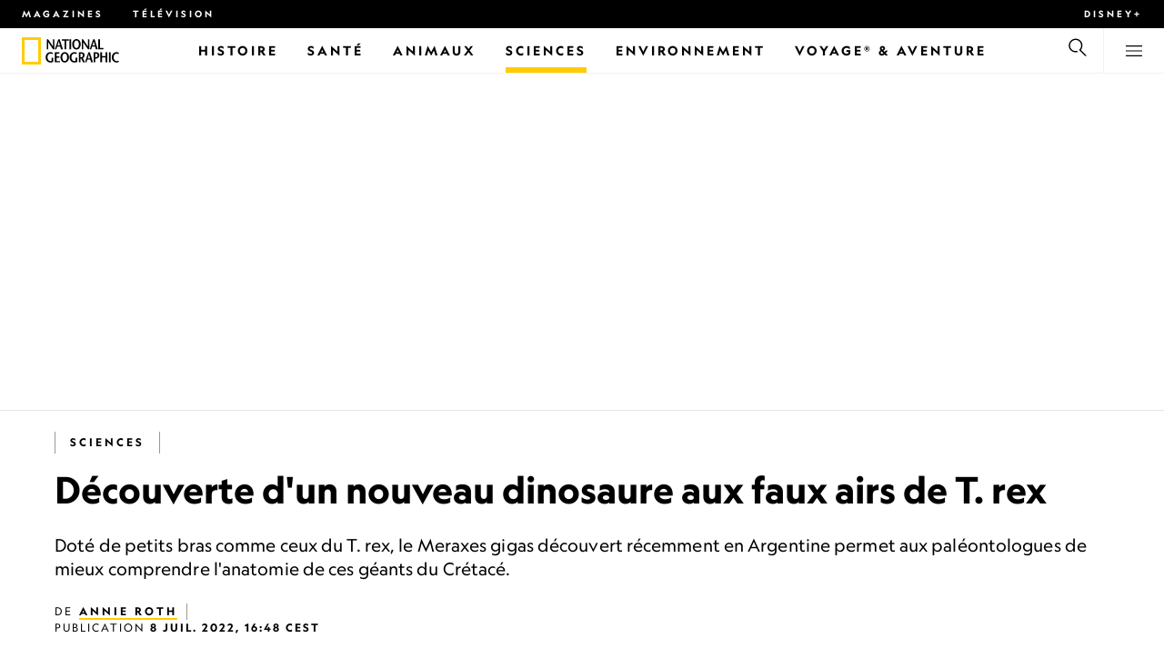

--- FILE ---
content_type: text/html
request_url: https://www.nationalgeographic.fr/sciences/2022/07/decouverte-dun-nouveau-dinosaure-aux-faux-airs-de-t-rex
body_size: 22024
content:
<!DOCTYPE html><html lang="fr" dir="ltr" prefix="content: http://purl.org/rss/1.0/modules/content/  dc: http://purl.org/dc/terms/  foaf: http://xmlns.com/foaf/0.1/  og: http://ogp.me/ns#  rdfs: http://www.w3.org/2000/01/rdf-schema#  schema: http://schema.org/  sioc: http://rdfs.org/sioc/ns#  sioct: http://rdfs.org/sioc/types#  skos: http://www.w3.org/2004/02/skos/core#  xsd: http://www.w3.org/2001/XMLSchema#" xmlns="http://www.w3.org/1999/xhtml" xmlns:fb="https://www.facebook.com/2008/fbml" xmlns:og="http://ogp.me/ns#"><head><title data-head="true">Découverte d'un nouveau dinosaure aux faux airs de T. rex | National Geographic | National Geographic</title><meta data-head="true" name="title" content="Découverte d'un nouveau dinosaure aux faux airs de T. rex | National Geographic"/><meta data-head="true" name="date" scheme="W3CDTF" content="2022-07-08T14:48:42Z"/><meta data-head="true" name="publicationDate" content="08/07/2022"/><meta data-head="true" name="description" content="Doté de petits bras comme ceux du T. rex, le Meraxes gigas découvert récemment en Argentine permet aux paléontologues de mieux comprendre l'anatomie de ces géants du Crétacé."/><meta data-head="true" name="keywords" content="Sciences,Dinosaures,Tyrannosaurus Rex,Paléontologie,Science"/><meta data-head="true" name="localPrimaryTerm" content="Sciences"/><meta data-head="true" name="englishPrimaryTerm" content="Science and Technology"/><meta data-head="true" property="og:type" content="article"/><meta data-head="true" property="og:url" content="https://www.nationalgeographic.fr/sciences/2022/07/decouverte-dun-nouveau-dinosaure-aux-faux-airs-de-t-rex"/><meta data-head="true" property="og:title" content="Découverte d'un nouveau dinosaure aux faux airs de T. rex"/><meta data-head="true" property="og:updated_time" content="2022-07-08T14:48:42Z"/><meta data-head="true" property="og:description" content="Doté de petits bras comme ceux du T. rex, le Meraxes gigas découvert récemment en Argentine permet aux paléontologues de mieux comprendre l'anatomie de ces géants du Crétacé."/><meta data-head="true" property="og:image" content="https://static.nationalgeographic.fr/files/styles/image_3200/public/meraxes-credit-carlos-papolio.jpg?w=1600&amp;h=1212"/><meta data-head="true" property="og:image:alt" content="Découverte d'un nouveau dinosaure aux faux airs de T. rex | National Geographic"/><meta data-head="true" property="og:image:width" content="1600"/><meta data-head="true" property="og:image:height" content="1212"/><meta data-head="true" property="og:image:type" content="image/jpeg"/><meta data-head="true" property="twitter:title" content="Découverte d'un nouveau dinosaure aux faux airs de T. rex | National Geographic"/><meta data-head="true" property="article:modified_time" content="2022-07-08T14:48:42Z"/><meta data-head="true" property="article:published_time" content="2022-07-08T13:24:23Z"/><meta data-head="true" property="article:section" content="Sciences"/><link data-head="true" rel="canonical" href="https://www.nationalgeographic.fr/sciences/2022/07/decouverte-dun-nouveau-dinosaure-aux-faux-airs-de-t-rex"/><link data-head="true" rel="image_src" href="https://static.nationalgeographic.fr/files/styles/image_3200/public/meraxes-credit-carlos-papolio.jpg?w=1600"/><link data-head="true" rel="preload" as="image" href="https://static.nationalgeographic.fr/files/styles/image_3200/public/meraxes-credit-carlos-papolio.webp?w=320&amp;h=180" media="(max-width: 320px)"/><link data-head="true" rel="preload" as="image" href="https://static.nationalgeographic.fr/files/styles/image_3200/public/meraxes-credit-carlos-papolio.webp?w=360&amp;h=203" media="(min-width: 321px) and (max-width: 360px)"/><link data-head="true" rel="preload" as="image" href="https://static.nationalgeographic.fr/files/styles/image_3200/public/meraxes-credit-carlos-papolio.webp?w=430&amp;h=242" media="(min-width: 361px) and (max-width: 430px)"/><link data-head="true" rel="preload" as="image" href="https://static.nationalgeographic.fr/files/styles/image_3200/public/meraxes-credit-carlos-papolio.webp?w=500&amp;h=282" media="(min-width: 431px) and (max-width: 500px)"/><link data-head="true" rel="preload" as="image" href="https://static.nationalgeographic.fr/files/styles/image_3200/public/meraxes-credit-carlos-papolio.webp?w=767&amp;h=432" media="(min-width: 501px) and (max-width: 767px)"/><link data-head="true" rel="preload" as="image" href="https://static.nationalgeographic.fr/files/styles/image_3200/public/meraxes-credit-carlos-papolio.webp?w=900&amp;h=507" media="(min-width: 768px) and (max-width: 900px)"/><link data-head="true" rel="preload" as="image" href="https://static.nationalgeographic.fr/files/styles/image_3200/public/meraxes-credit-carlos-papolio.webp?w=1023&amp;h=576" media="(min-width: 901px) and (max-width: 1023px)"/><link data-head="true" rel="preload" as="image" href="https://static.nationalgeographic.fr/files/styles/image_3200/public/meraxes-credit-carlos-papolio.webp?w=1150&amp;h=647" media="(min-width: 1024px) and (max-width: 1150px)"/><link data-head="true" rel="preload" as="image" href="https://static.nationalgeographic.fr/files/styles/image_3200/public/meraxes-credit-carlos-papolio.webp?w=1279&amp;h=720" media="(min-width: 1151px) and (max-width: 1279px)"/><link data-head="true" rel="preload" as="image" href="https://static.nationalgeographic.fr/files/styles/image_3200/public/meraxes-credit-carlos-papolio.webp?w=1450&amp;h=816" media="(min-width: 1280px)"/><script data-head="true" type="application/ld+json">{"@context":"https://schema.org","@graph":[{"@type":"NewsArticle","headline":"Découverte d'un nouveau dinosaure aux faux airs de T. rex","name":"Doté de petits bras comme ceux du T. rex, le Meraxes gigas découvert récemment en Argentine permet aux paléontologues de mieux comprendre l'anatomie de ces géants du Crétacé.","datePublished":"2022-07-08T14:48:42Z","dateModified":"2022-07-08T14:48:42Z","publisher":{"@type":"Organization","@id":"https://www.nationalgeographic.fr/","name":"National Geographic","url":"https://www.nationalgeographic.fr/","logo":{"@type":"ImageObject","url":"https://www.nationalgeographic.fr/images/logo.png"}},"author":{"@type":"Person","name":{"@type":"Person","name":"Annie Roth"}},"mainEntityOfPage":"https://www.nationalgeographic.fr/sciences/2022/07/decouverte-dun-nouveau-dinosaure-aux-faux-airs-de-t-rex","image":{"@type":"ImageObject","url":"https://static.nationalgeographic.fr/files/styles/image_3200/public/meraxes-credit-carlos-papolio.jpg?w=1900&h=1439","width":1900,"height":1439,"author":{"@type":"Person","name":"Illustration by Carlos Papolio"},"contributor":{"@type":"Person","name":"Illustration by Carlos Papolio"},"caption":"Meraxes gigas, un dinosaure théropode géant qui vivait en Argentine il y a environ 100&nbsp;millions d'années, avait de petits bras par rapport à son corps et à son crâne géants. Le schéma corporel est similaire à celui de T.&nbsp;rex, qui n'est apparu que des dizaines de millions d'années plus tard.\r\n","name":"meraxes-credit-carlos-papolio.jpg","alternateName":"meraxes-credit-carlos-papolio"}}]}</script><script>window.NATGEO_CONFIG_HASH = "81d7947f61806b1b567e4d78f9b4096202b7d92e";window.googletag = window.googletag || { cmd: [] };window.dataLayer = window.dataLayer || []; window.dataLayer.push({'gtm.start': new Date().getTime(), event: 'gtm.js'});</script><meta charset="utf8"/><link rel="preload" href="/fonts/geographeditweb-regular.woff2" as="font" type="font/woff2" crossorigin="anonymous"/><link rel="preload" href="/fonts/geographedit-medium.woff2" as="font" type="font/woff2" crossorigin="anonymous"/><link rel="preload" href="/fonts/geographeditweb-bold.woff2" as="font" type="font/woff2" crossorigin="anonymous"/><link rel="preload" href="/config/raw-config.json?81d7947f61806b1b567e4d78f9b4096202b7d92e" as="fetch" type="application/json" crossorigin="anonymous"/><style id="global-css">@font-face{font-family:GeoEditRegular;font-display:swap;src:url(/fonts/geographeditweb-regular.woff2) format('woff2')}@font-face{font-family:GeoWebRegular;font-feature-settings:"swsh";font-display:swap;src:url(/fonts/geographeditweb-regular.woff2) format('woff2')}@font-face{font-family:GeoEditMedium;font-display:swap;src:url(/fonts/geographedit-medium.woff2) format('woff2')}@font-face{font-family:GeoEditBold;font-display:swap;src:url(/fonts/geographeditweb-bold.woff2) format('woff2')}@font-face{font-family:GeoWebBold;font-feature-settings:"swsh";font-display:swap;src:url(/fonts/geographeditweb-bold.woff2) format('woff2')}@font-face{font-family:Grosvenor;font-display:swap;src:url(/fonts/grosvenor-book-regular.min.woff2) format('woff2')}*,::after,::before{box-sizing:inherit}::selection{background:#fc0}body{margin:0;padding:0;font-size:100%;line-height:1.5;font-family:Grosvenor,serif;box-sizing:border-box;-ms-text-size-adjust:100%;-webkit-text-size-adjust:100%}article,aside,details,figcaption,figure,footer,header,hgroup,main,nav,section,summary{display:block}dl,ol,ul{margin:0;padding:0}li{margin:0;padding:0;list-style:none}audio,canvas,progress,video{display:inline-block;vertical-align:baseline}img{height:auto;border:none;max-width:100%}svg:not(:root){overflow:hidden}a{text-decoration:none}a:active,a:focus,a:hover,a:visited{outline-width:0;outline:0}p{margin:0}button,input,select,textarea{font:inherit;margin:0}button,input{overflow:visible}fieldset{border:1px solid silver;margin:0 2px;padding:.35em .625em .75em}textarea{overflow:auto}[type=checkbox],[type=radio]{box-sizing:border-box;padding:0}audio:not([controls]){display:none;height:0}[hidden]{display:none}a{background:0 0}abbr[title]{border-bottom:1px dotted}b,strong{font-weight:700}img{border:0}svg:not(:root){overflow:hidden}figure{margin:0}fieldset{border:1px solid silver;margin:0 2px;padding:.35em .625em .75em}button,input,select,textarea{font-family:inherit;font-size:100%;margin:0}button,input{line-height:normal}button,html input[type=button],input[type=reset],input[type=submit]{-webkit-appearance:button;cursor:pointer}button[disabled],html input[disabled]{cursor:default}input[type=checkbox],input[type=radio]{box-sizing:border-box;padding:0}input[type=search]{-webkit-appearance:textfield;box-sizing:content-box}input[type=search]::-webkit-search-cancel-button,input[type=search]::-webkit-search-decoration{-webkit-appearance:none}textarea{overflow:auto;vertical-align:top}table{border-collapse:collapse;border-spacing:0}@keyframes fadein{from{opacity:0}to{opacity:1}}@keyframes fadeout{from{opacity:1}to{opacity:0}}*{margin:0;padding:0}.open-dropdown{position:static;height:100vh;overflow:hidden}.open-dropdown .grid-row{contain:none}</style><link rel="preconnect" href="https://static.nationalgeographic.fr" crossorigin="anonymous"/><link rel="preconnect" href="https://www.googletagmanager.com" crossorigin="anonymous"/><meta name="viewport" content="width=device-width, initial-scale=1, shrink-to-fit=no"/><link rel="shortcut icon" href="/favicon.ico" type="image/vnd.microsoft.icon"/><link rel="apple-touch-icon" sizes="228x228" href="/apple-touch-icon.png?v=7a4260241130277a670aed37636a9551"/><link rel="apple-touch-icon" sizes="120x120" href="/apple-touch-icon-120x120.png?v=7a4260241130277a670aed37636a9551"/><link rel="apple-touch-icon" sizes="228x228" href="/apple-touch-icon-precomposed.png?v=7a4260241130277a670aed37636a9551"/><link rel="apple-touch-icon" sizes="120x120" href="/apple-touch-icon-120x120-precomposed.png?v=7a4260241130277a670aed37636a9551"/><meta name="google-site-verification" content="m9UsgT9JOH5f9ZsrAAvg7d-7IOoVmIIWUJi6f9U_h1c"/><meta property="twitter:card" content="summary_large_image"/><meta name="robots" content="max-image-preview:large, max-snippet:-1, max-video-preview:-1"/><meta property="fb:app_id" content="1341992165921716"/><meta property="og:site_name" content="National Geographic"/><meta property="twitter:site" content="@natgeofrance"/><meta property="twitter:creator" content="@natgeofrance"/><meta property="article:author" content="@NatGeoFrance"/></head><body><span id="___header-code-custom"><script> function gtag(){dataLayer.push(arguments);} gtag('consent', 'default', { ad_storage: "denied", analytics_storage: "denied", ad_user_data: "denied", ad_personalization: "denied", 'wait_for_update': 500 }); </script></span><div id="___app"><div class="page-content"><style data-emotion="css 1w2aqb1">.css-1w2aqb1{z-index:296;position:relative;}</style><div class="headers-container css-1w2aqb1"><nav><style data-emotion="css 1qrh9tb">.css-1qrh9tb{height:31px;max-height:31px;list-style-type:none;background:#000;width:100%;padding:0.5rem 1rem;margin:0;overflow:hidden;}@media (min-width: 768px){.css-1qrh9tb{padding:0.5rem 1.5rem;}}</style><ul class="css-1qrh9tb"><style data-emotion="css dv0i6q">.css-dv0i6q{display:block;float:left;color:#fff;margin:0 2rem 0 0;padding:0;line-height:0;}.css-dv0i6q:last-child{float:right;margin:0;}</style><li class="css-dv0i6q"><style data-emotion="css xor9u1">.css-xor9u1{font-family:GeoWebBold,sans-serif;font-feature-settings:'swsh';font-weight:400;letter-spacing:3px;line-height:1.5;font-style:normal;color:#fff;font-size:0.625rem;text-transform:uppercase;}.css-xor9u1:hover{color:#ccc;}</style><a target="_blank" href="/abonnements-national-geographic-magazines" rel="noopener noreferrer nofollow" class="css-xor9u1">Magazines</a></li><style data-emotion="css qr6o7z">.css-qr6o7z{display:block;float:left;color:#fff;margin:0 2rem 0 0;padding:0;line-height:0;display:none;}@media (min-width: 768px){.css-qr6o7z{display:block;}}.css-qr6o7z:last-child{float:right;margin:0;}</style><li class="css-qr6o7z"><a href="/video/programmes-tv-national-geographic-national-geographic-wild" class="css-xor9u1">Télévision</a></li><li class="css-dv0i6q"><a target="_blank" href="https://disneyplus.com?cid=DTCI-Synergy-NatGeoPartners-Site-Acquisition-FRSustain-FR-DisneyPlus-DisneyPlus-FR-NavLink-NationalGeographic.fr_sustain_navmenu-NA" rel="noopener noreferrer nofollow" class="topbardisney css-xor9u1">Disney+</a></li></ul></nav><style data-emotion="css 1161qt5">.css-1161qt5{padding-top:0px;}</style><div class="css-1161qt5"><style data-emotion="css 1aue1mq">.css-1aue1mq{height:50px;max-height:50px;display:-webkit-box;display:-webkit-flex;display:-ms-flexbox;display:flex;-webkit-box-pack:justify;-webkit-justify-content:space-between;justify-content:space-between;-webkit-align-items:center;-webkit-box-align:center;-ms-flex-align:center;align-items:center;top:0;left:0;background-color:#fff;border-bottom:1px solid #f2f2f2;}</style><nav id="main-navigation-nav" data-is-sticky="false" class="css-1aue1mq"><style data-emotion="css 1tx1uz0">.css-1tx1uz0 a{display:block;margin-left:1rem;}@media (min-width: 768px){.css-1tx1uz0 a{margin-left:1.5rem;}}.css-1tx1uz0 svg{display:block;}</style><div class="css-1tx1uz0"><a href="/" title="National Geographic" aria-label="National Geographic"><svg xmlns="http://www.w3.org/2000/svg" viewBox="0 0 84.43 120.98" aria-label="National Geographic" width="21" height="30"><title>National Geographic</title><path style="fill:#fc0;" d="M0,121V0H84.43V121H0ZM72.22,108.8V12.18H12.17V108.8H72.22Z"></path></svg></a></div><style data-emotion="css 1enqco9">.css-1enqco9{min-width:95px;margin-left:5px;font-family:GeoWebBold,sans-serif;font-feature-settings:'swsh';font-size:0.875rem;line-height:initial;letter-spacing:0.1875rem;text-transform:uppercase;color:#000;}.css-1enqco9 a{display:block;color:inherit;height:26px;}.css-1enqco9 svg{height:26px;}.css-1enqco9 h1{font-size:inherit;font-weight:unset;margin:0;padding:0;}@media (min-width: 768px){.css-1enqco9{font-size:1rem;}}</style><div class="css-1enqco9"><a href="/"><style data-emotion="css eivff4">.css-eivff4{display:none;}</style><span title="National Geographic" class="css-eivff4">National Geographic</span><svg xmlns="http://www.w3.org/2000/svg" viewBox="0 0 309.33 98.77" aria-label="National Geographic"><title>National Geographic</title><path d="M37.33,42.83H32.1c-6.86-9.68-13.66-19.31-20.45-30.2H11.59v30.2H5.81V0.73H11c6.86,9.62,13.66,19.19,20.39,30h0.12v-30h5.78V42.83Z"></path><path d="M51,26.17C52.73,20.64,54.41,15.52,55.92,9H56c1.68,6.5,3.19,11.62,4.75,17.15H51ZM53.81,0.73L39.26,42.83h6.26l3.67-11.49H61.87l3.31,11.49h8.06L59.83,0.73h-6Z"></path><path d="M80,42.83V6.37H69V0.73H98.33V6.37H87.26V42.83H80Z"></path><path d="M100.68,42.83V0.73h7.16V42.83h-7.16Z"></path><path d="M130.09,37.54c-7.52,0-10.17-8.31-10.17-16.36,0-7.76,3-15.16,10.17-15.16s10.16,7.4,10.16,15.16C140.26,29.23,137.61,37.54,130.09,37.54Zm0,6c11,0,17.87-9.8,17.87-22.37C148,9.38,140.38,0,130.09,0s-17.87,9.38-17.87,21.18C112.23,33.75,119.08,43.55,130.09,43.55Z"></path><path d="M183.87,42.83h-5.23c-6.86-9.68-13.66-19.31-20.45-30.2h-0.06v30.2h-5.77V0.73h5.24c6.86,9.62,13.65,19.19,20.39,30h0.12v-30h5.77V42.83Z"></path><path d="M197.58,26.17C199.27,20.64,201,15.52,202.46,9h0.12c1.69,6.5,3.19,11.62,4.75,17.15h-9.75Zm2.77-25.44L185.79,42.83h6.26l3.67-11.49h12.69l3.31,11.49h8.06L206.37,0.73h-6Z"></path><path d="M221.89,0.73H229V37.18H243.3v5.65H221.89V0.73Z"></path><path d="M32.89,78.06V95.44a33.11,33.11,0,0,1-12,2.59C8.53,98,.71,88.41.71,76c0-11.49,7.82-21.53,20.45-21.53a18,18,0,0,1,10.23,3.25l-2.35,5a15.65,15.65,0,0,0-7.7-2.22c-7.7,0-12.94,6.08-12.94,15.64,0,10,6,15.88,12.21,15.88a10.63,10.63,0,0,0,5.05-1V78.06h7.22Z"></path><path d="M58.7,60.86h-12V72.41H58.46v5.65H46.66v13.6h14.2v5.66H39.45V55.2H58.7v5.66Z"></path><path d="M81,92c-7.52,0-10.17-8.3-10.17-16.36,0-7.76,3-15.16,10.17-15.16s10.17,7.4,10.17,15.16C91.12,83.72,88.47,92,81,92Zm0,6c11,0,17.87-9.8,17.87-22.37,0-11.79-7.58-21.18-17.87-21.18S63.09,63.86,63.09,75.65C63.09,88.22,69.95,98,81,98Z"></path><path d="M133.47,78.06V95.44a33.11,33.11,0,0,1-12,2.59c-12.39,0-20.21-9.62-20.21-22,0-11.49,7.82-21.53,20.46-21.53A18,18,0,0,1,132,57.73l-2.35,5a15.64,15.64,0,0,0-7.7-2.22c-7.7,0-12.93,6.08-12.93,15.64,0,10,6,15.88,12.21,15.88a10.63,10.63,0,0,0,5.05-1V78.06h7.22Z"></path><path d="M147.31,60.86h3.19c4.27,0,6.67,2.46,6.67,6.79,0,5.65-3.43,8.18-6.86,8.36-0.72.06-2.4,0.12-3,.19V60.86Zm18.29,36.45-8.48-17.45a14.16,14.16,0,0,0,7.28-12.51c0-8.19-5-12.16-13.05-12.16H140.09V97.31h7.22V81.43h3.25l6.8,15.88h8.24Z"></path><path d="M177.5,80.65c1.68-5.53,3.37-10.65,4.87-17.14h0.12c1.69,6.49,3.19,11.61,4.76,17.14H177.5Zm2.77-25.45L165.71,97.31H172l3.67-11.49h12.69l3.31,11.49h8.06L186.29,55.2h-6Z"></path><path d="M213.24,55.2H202V97.31h7.22V81.43h3.25c8.6,0,13.84-7,13.84-14.07C226.29,59.17,221.3,55.2,213.24,55.2Zm-1,20.81c-0.74.06-2.5,0.12-3,.17V60.86h3.25c4.21,0,6.62,2.46,6.62,6.79C219.07,73.31,215.64,75.83,212.22,76Z"></path><path d="M259.74,97.31h-7.22V77h-15V97.31h-7.16V55.2h7.16V71.38h15V55.32h7.22v42Z"></path><path d="M266.66,97.31V55.2h7.16V97.31h-7.16Z"></path><path d="M306.3,62.84a15.16,15.16,0,0,0-7.4-2.34c-7.34,0-12.69,6.08-12.69,15.64,0,10,5.9,15.88,12.87,15.88a13.61,13.61,0,0,0,7.22-2.11l2,5.24A18.33,18.33,0,0,1,298.78,98c-12.39,0-20.21-9.62-20.21-22,0-11.49,7.76-21.53,20.33-21.53a17.78,17.78,0,0,1,9.69,3.25Z"></path></svg></a></div><style data-emotion="css typcc9">.css-typcc9{display:inline-block;-webkit-box-flex:2;-webkit-flex-grow:2;-ms-flex-positive:2;flex-grow:2;display:grid;place-items:center;font-size:0.875rem;line-height:initial;}</style><div class="css-typcc9"><style data-emotion="css n21sqs">.css-n21sqs{display:none;}@media (min-width: 1024px){.css-n21sqs{display:-webkit-box;display:-webkit-flex;display:-ms-flexbox;display:flex;-webkit-box-pack:center;-ms-flex-pack:center;-webkit-justify-content:center;justify-content:center;-webkit-align-items:center;-webkit-box-align:center;-ms-flex-align:center;align-items:center;}.css-n21sqs li{height:49px;font-family:GeoWebBold,sans-serif;font-feature-settings:'swsh';font-size:0.875rem;letter-spacing:0.1875rem;text-transform:uppercase;margin:0 1rem;color:#000;}.css-n21sqs li a{height:49px;line-height:15px;color:inherit;display:grid;place-items:center;}.css-n21sqs li a:hover{color:#999;}.css-n21sqs li:hover{box-shadow:inset 0 -6px 0 0 #fc0;}}</style><ul class="css-n21sqs"><li class="css-0"><a href="/histoire" title="Histoire" aria-label="Histoire"><span>Histoire</span></a></li><li class="css-0"><a href="/sante" target="_self" title="Santé" aria-label="Santé"><span>Santé</span></a></li><li class="css-0"><a href="/animaux" title="Animaux" aria-label="Animaux"><span>Animaux</span></a></li><style data-emotion="css 1inn4vp">.css-1inn4vp{box-shadow:inset 0 -6px 0 0 #fc0;}</style><li class="css-1inn4vp"><a href="/sciences" title="Sciences" aria-label="Sciences"><span>Sciences</span></a></li><li class="css-0"><a href="/environnement" title="Environnement" aria-label="Environnement"><span>Environnement</span></a></li><li class="css-0"><a href="/voyage" title="Voyage® &amp; Aventure" aria-label="Voyage® &amp; Aventure"><span>Voyage® &amp; Aventure</span></a></li></ul></div><style data-emotion="css-global 1nsmg9x">body:has(input[type='checkbox']#search-toggle:checked){overflow:hidden;}body:has(input[type='checkbox']#search-toggle:checked) #main-navigation-nav[data-is-sticky='true']{-webkit-transition:none;transition:none;-webkit-transform:unset;-moz-transform:unset;-ms-transform:unset;transform:unset;}</style><style data-emotion="css 1f9j76h">.css-1f9j76h{display:grid;place-items:right;height:50px;padding:0 1rem;display:grid;place-items:center;line-height:initial;}.css-1f9j76h svg{cursor:pointer;}</style><div title="Recherche" class="css-1f9j76h"><label for="search-toggle"><span class="css-eivff4">Recherche</span><style data-emotion="css 1oyrcvo">.css-1oyrcvo{height:24px;width:24px;fill:currentColor;display:inline-block;}</style><svg viewBox="0 0 1024 1024" aria-label="Search" width="24" height="24" class="css-1oyrcvo"><path transform="scale(1, -1) translate(0, -960)" d="M853.4 48h87.8l-276.8 276.8c105.4 126 99 314.4-19.2 432.6-125 125-328.6 125-453.8 0-125-125-125-328.6 0-453.8 91-91 223.4-115.8 337-74.4l-49.2 49.2c-85-20.4-178.2 2.4-244.4 68.6-101.2 101.2-101.2 265.8 0 367s265.8 101.2 367 0 101.2-265.8 0-367c-7.8-7.8-16.2-15.2-24.8-21.8l0.6-0.6-0.6-0.4 276.4-276.2z"></path></svg></label></div><style data-emotion="css 1v7bzte">.css-1v7bzte{display:none;}.css-1v7bzte:checked~.modal-search{display:block;z-index:999;}</style><input type="checkbox" id="search-toggle" class="css-1v7bzte"/><style data-emotion="css 1e28ceo">.css-1e28ceo{display:none;position:fixed;left:0;right:0;top:0;bottom:0;width:100%;height:100%;overflow-y:auto;background-color:#000;z-index:-999;}</style><div class="modal-search css-1e28ceo"><style data-emotion="css iib3vq">.css-iib3vq{position:absolute;top:50%;left:50%;-webkit-transform:translateY(-50%) translateX(-50%);-moz-transform:translateY(-50%) translateX(-50%);-ms-transform:translateY(-50%) translateX(-50%);transform:translateY(-50%) translateX(-50%);width:85%;max-width:1600px;}</style><form action="/search" method="GET" class="css-iib3vq"><style data-emotion="css 1eeeob5">.css-1eeeob5{border-bottom:2px solid white;display:-webkit-box;display:-webkit-flex;display:-ms-flexbox;display:flex;-webkit-align-items:center;-webkit-box-align:center;-ms-flex-align:center;align-items:center;padding:10px;background:transparent;}</style><div class="css-1eeeob5"><style data-emotion="css 1ntr0vx">.css-1ntr0vx{margin:0 16px 0 8px;}</style><span class="css-1ntr0vx"><style data-emotion="css v4j56b">.css-v4j56b{height:24px;width:24px;color:white;fill:currentColor;display:block;}@media (min-width: 768px){.css-v4j56b{height:36px;width:36px;}}@media (min-width: 1024px){.css-v4j56b{height:48px;width:48px;}}</style><svg viewBox="0 0 1024 1024" aria-label="Search" width="24" height="24" class="css-v4j56b"><path transform="scale(1, -1) translate(0, -960)" d="M853.4 48h87.8l-276.8 276.8c105.4 126 99 314.4-19.2 432.6-125 125-328.6 125-453.8 0-125-125-125-328.6 0-453.8 91-91 223.4-115.8 337-74.4l-49.2 49.2c-85-20.4-178.2 2.4-244.4 68.6-101.2 101.2-101.2 265.8 0 367s265.8 101.2 367 0 101.2-265.8 0-367c-7.8-7.8-16.2-15.2-24.8-21.8l0.6-0.6-0.6-0.4 276.4-276.2z"></path></svg></span><style data-emotion="css 1dcpudq">.css-1dcpudq{font-size:26px;font-size:26px;background:transparent;font-family:GeoWebBold,sans-serif;font-feature-settings:'swsh';letter-spacing:3px;line-height:1.5;font-style:normal;color:#fff;border:none;outline:0;width:100%;text-transform:uppercase;}@media (min-width: 768px){.css-1dcpudq{font-size:45px;}}@media (min-width: 1024px){.css-1dcpudq{font-size:60px;}}</style><input name="q" type="text" placeholder="Recherche" autocomplete="on" class="css-1dcpudq"/></div></form><style data-emotion="css zp6ze2">.css-zp6ze2{position:absolute;top:2rem;right:2rem;width:24px;height:24px;z-index:999;}.css-zp6ze2 svg{cursor:pointer;}</style><div title="fermer" class="css-zp6ze2"><label for="search-toggle"><span class="css-eivff4">fermer</span><style data-emotion="css 1ac2vu9">.css-1ac2vu9{height:24px;width:24px;color:#fff;fill:currentColor;display:inline-block;}</style><svg viewBox="0 0 1024 1024" aria-label="Close" width="24" height="24" class="css-1ac2vu9"><path transform="scale(1, -1) translate(0, -960)" d="M132.422 784.297l43.416 43.416 715.868-715.868-43.416-43.416-715.868 715.868zM132.422 111.703l715.868 715.868 43.416-43.416-715.868-715.868-43.416 43.416z"></path></svg></label></div></div><style data-emotion="css-global o3obud">body:has(input[type='checkbox']#menu-toggle:checked){overflow:hidden;}body:has(input[type='checkbox']#menu-toggle:checked) #main-navigation-nav[data-is-sticky='true']{-webkit-transition:none;transition:none;-webkit-transform:unset;-moz-transform:unset;-ms-transform:unset;transform:unset;}</style><style data-emotion="css 1c16hwf">.css-1c16hwf{height:50px;padding:0 1rem;display:grid;border-left:1px solid #f2f2f2;place-items:center;line-height:initial;}@media (min-width: 768px){.css-1c16hwf{padding:0 1.5rem;}}.css-1c16hwf >label{max-height:18px;}.css-1c16hwf svg{cursor:pointer;}</style><div title="Menu" class="css-1c16hwf"><label for="menu-toggle"><span class="css-eivff4">Menu</span><style data-emotion="css 1o1ujms">.css-1o1ujms{height:18px;width:18px;fill:currentColor;display:inline-block;}</style><svg viewBox="0 0 1024 1024" aria-label="Hamburger" width="18" height="18" class="css-1o1ujms"><path transform="scale(1, -1) translate(0, -960)" d="M4 784h1016v-60h-1016v60zM4 478h1016v-60h-1016v60zM4 172h1016v-60h-1016v60z"></path></svg></label></div><style data-emotion="css 17nk9wg">.css-17nk9wg{display:none;}.css-17nk9wg:checked~.modal-menu{display:block;z-index:999;}</style><input type="checkbox" id="menu-toggle" class="css-17nk9wg"/><style data-emotion="css rwil6h">.css-rwil6h{display:none;position:fixed;left:0;right:0;top:0;bottom:0;width:100%;overflow-y:auto;background-color:#000;z-index:-999;}</style><div class="modal-menu css-rwil6h"><style data-emotion="css y7ihec">.css-y7ihec{position:relative;z-index:2;overflow:hidden;padding:5rem 1.5rem 8rem 1.5rem;}@media (min-width: 768px){.css-y7ihec{padding:5rem 2rem 8rem 2rem;}}@media (min-width: 1024px){.css-y7ihec{padding:5rem;}}</style><div class="css-y7ihec"><style data-emotion="css 31xusd">@media (min-width: 768px){.css-31xusd{float:left;width:58%;}}</style><div class="css-31xusd"><div><style data-emotion="css efvglr">.css-efvglr{font-family:GeoWebBold,sans-serif;font-feature-settings:'swsh';font-size:0.875rem;line-height:initial;letter-spacing:0.1875rem;text-transform:uppercase;color:#a5a5a5;}@media (min-width: 768px){.css-efvglr{font-size:1rem;}}</style><h3 class="css-efvglr">Explorer</h3><style data-emotion="css 170v4n6">.css-170v4n6{font-family:GeoWebBold,sans-serif;font-feature-settings:'swsh';font-size:1.1875rem;letter-spacing:0.1875rem;text-transform:uppercase;}@media (min-width: 768px){.css-170v4n6{font-size:2rem;}}.css-170v4n6 li{margin-top:1.5rem;line-height:initial;}.css-170v4n6 li a{color:#fff;}.css-170v4n6 li a:hover{color:#fff;}@media (min-width: 768px){.css-170v4n6 li a{color:#a5a5a5;}}@media (min-width: 768px){.css-170v4n6 li{margin-top:2.5rem;}.css-170v4n6 li:first-of-type{margin-top:2rem;}}</style><nav title="Explorer" class="css-170v4n6"><style data-emotion="css 1t9sqkg">.css-1t9sqkg{display:block;}@media (min-width: 768px){.css-1t9sqkg{display:none;}}</style><ul class="css-1t9sqkg"><li><a href="/histoire" title="Histoire" aria-label="Histoire">Histoire</a></li><li><a href="/sante" target="_self" title="Santé" aria-label="Santé">Santé</a></li><li><a href="/animaux" title="Animaux" aria-label="Animaux">Animaux</a></li><li><a href="/sciences" title="Sciences" aria-label="Sciences">Sciences</a></li><li><a href="/environnement" title="Environnement" aria-label="Environnement">Environnement</a></li><li><a href="/voyage" title="Voyage® &amp; Aventure" aria-label="Voyage® &amp; Aventure">Voyage® &amp; Aventure</a></li></ul><ul><li><a href="/livres-national-geographic" title="Livres" aria-label="Livres">Livres</a></li><li><a href="/svod-acheter-louer-documentaires-national-geographic-films" title="SVOD" aria-label="SVOD">SVOD</a></li><li><a href="/photo-du-jour" title="Photo du jour" aria-label="Photo du jour">Photo du jour</a></li><li><a href="/apprendre-ensemble-nat-geo-kids-famille" title="Nat Geo Famille" aria-label="Nat Geo Famille">Nat Geo Famille</a></li><li><a href="/thematique/series/perpetual-planet" title="Perpetual Planet" aria-label="Perpetual Planet">Perpetual Planet</a></li><li><a href="/photographie" title="Photographie" aria-label="Photographie">Photographie</a></li><li><a href="/video" title="VIDÉOS" aria-label="VIDÉOS">VIDÉOS</a></li></ul></nav></div><style data-emotion="css v1ygcs">.css-v1ygcs{display:none;}@media (min-width: 768px){.css-v1ygcs{display:block;}}</style><div class="css-v1ygcs"><style data-emotion="css 1u3nb5p">.css-1u3nb5p{margin-top:2.5rem;}@media (min-width: 768px){.css-1u3nb5p{margin-top:5rem;}}</style><div class="css-1u3nb5p"><style data-emotion="css 3ljmmh">.css-3ljmmh{display:block;font-size:0.75rem;font-family:GeoWebBold,sans-serif;font-feature-settings:'swsh';line-height:initial;letter-spacing:0.1875rem;text-transform:uppercase;color:#a5a5a5;}@media (min-width: 768px){.css-3ljmmh{font-size:0.875rem;}}</style><h3 class="css-3ljmmh">S'ABONNER</h3><style data-emotion="css 1twbgnx">.css-1twbgnx{display:inline-block;font-family:GeoWebBold,sans-serif;font-feature-settings:'swsh';font-size:0.75rem;letter-spacing:0.1875rem;text-transform:uppercase;}@media (min-width: 768px){.css-1twbgnx{font-size:2rem;}}.css-1twbgnx li{margin-top:1.5rem;}.css-1twbgnx li a{color:#fff;}.css-1twbgnx li a:hover{color:#fff;}@media (min-width: 768px){.css-1twbgnx li a{color:#a5a5a5;}}@media (min-width: 768px){.css-1twbgnx li{margin:3rem 0;padding:0;border:none;}.css-1twbgnx li:first-of-type{margin-top:2rem;}}</style><nav title="S'ABONNER" class="css-1twbgnx"><ul><li><a href="/abonnements-national-geographic-magazines" title="Magazines" aria-label="Magazines"><style data-emotion="css 3xym39">.css-3xym39{display:inline;}@media (min-width: 768px){.css-3xym39{display:none;}}</style><span class="css-3xym39">Magazines</span><style data-emotion="css 1wclmit">.css-1wclmit{display:none;}@media (min-width: 768px){.css-1wclmit{display:inline;}}</style><span class="css-1wclmit">Magazines</span></a></li><li><a target="_blank" title="Disney+" aria-label="Disney+" href="https://disneyplus.com?cid=DTCI-Synergy-NatGeoPartners-Site-Acquisition-FRSustain-FR-DisneyPlus-DisneyPlus-FR-NavLink-NationalGeographic.fr_sustain_navmenu-NA" rel="noopener noreferrer nofollow"><span class="css-3xym39">Disney+</span><span class="css-1wclmit">Disney+</span></a></li></ul></nav></div></div></div><style data-emotion="css 15pl46p">@media (min-width: 768px){.css-15pl46p{float:right;width:40%;}}</style><div class="css-15pl46p"><style data-emotion="css 1pjg709">.css-1pjg709{margin-top:2.5rem;}@media (min-width: 768px){.css-1pjg709{margin:0;}}</style><div class="css-1pjg709"><style data-emotion="css 1d6x4oi">.css-1d6x4oi{font-family:GeoWebBold,sans-serif;font-feature-settings:'swsh';font-size:0.75rem;line-height:initial;letter-spacing:0.1875rem;text-transform:uppercase;color:#a5a5a5;}@media (min-width: 768px){.css-1d6x4oi{font-size:1rem;}}</style><h3 class="css-1d6x4oi">Encore plus de National Geographic</h3><style data-emotion="css 1e9v5py">.css-1e9v5py{font-family:GeoWebBold,sans-serif;font-feature-settings:'swsh';font-size:0.875rem;letter-spacing:0.1875rem;text-transform:uppercase;}@media (min-width: 768px){.css-1e9v5py{font-size:1.1875rem;}}.css-1e9v5py li{margin-top:1.5rem;line-height:initial;}.css-1e9v5py li a{color:#fff;}.css-1e9v5py li a:hover{color:#fff;}@media (min-width: 768px){.css-1e9v5py li a{color:#a5a5a5;}}@media (min-width: 768px){.css-1e9v5py li{margin-top:2rem;}}</style><nav title="Encore plus de National Geographic" class="css-1e9v5py"><ul><li><a href="/thematique" title="Thématiques, auteurs et photographes" aria-label="Thématiques, auteurs et photographes">Thématiques, auteurs et photographes</a></li><li><a href="/video/programmes-tv-national-geographic-national-geographic-wild" title="TÉLÉVISION" aria-label="TÉLÉVISION">TÉLÉVISION</a></li><li><a href="/comment-recevoir" title="Nos chaînes" aria-label="Nos chaînes">Nos chaînes</a></li></ul></nav></div><div class="css-1t9sqkg"><div class="css-1u3nb5p"><h3 class="css-3ljmmh">S'ABONNER</h3><nav title="S'ABONNER" class="css-1twbgnx"><ul><li><a href="/abonnements-national-geographic-magazines" title="Magazines" aria-label="Magazines"><span class="css-3xym39">Magazines</span><span class="css-1wclmit">Magazines</span></a></li><li><a target="_blank" title="Disney+" aria-label="Disney+" href="https://disneyplus.com?cid=DTCI-Synergy-NatGeoPartners-Site-Acquisition-FRSustain-FR-DisneyPlus-DisneyPlus-FR-NavLink-NationalGeographic.fr_sustain_navmenu-NA" rel="noopener noreferrer nofollow"><span class="css-3xym39">Disney+</span><span class="css-1wclmit">Disney+</span></a></li></ul></nav></div></div><div class="css-1u3nb5p"><style data-emotion="css 10yjpq4">.css-10yjpq4{font-family:GeoWebBold,sans-serif;font-feature-settings:'swsh';font-size:0.75rem;letter-spacing:0.1875rem;text-transform:uppercase!important;}@media (min-width: 768px){.css-10yjpq4{font-family:GeoWebBold,sans-serif;font-feature-settings:'swsh';font-size:0.875rem;}}.css-10yjpq4 button{text-align:left;letter-spacing:0.1875rem;text-transform:uppercase!important;}</style><nav class="css-10yjpq4"><style data-emotion="css ruxjmg">.css-ruxjmg{margin-left:-20px;}</style><div class="css-ruxjmg"></div><ul><style data-emotion="css 10tg8t7">.css-10tg8t7{margin-top:1.5rem;line-height:initial;}.css-10tg8t7 a,.css-10tg8t7 button{color:#fff;}.css-10tg8t7 a:hover,.css-10tg8t7 button:hover{color:#fff;}@media (min-width: 768px){.css-10tg8t7 a,.css-10tg8t7 button{color:#a5a5a5;}}@media (min-width: 768px){.css-10tg8t7{margin-top:2rem;}}</style><li data-footer-item-type="legal" class="css-10tg8t7"><a target="_blank" title="Règles de respect de la vie privée" aria-label="Règles de respect de la vie privée" href="https://privacy.thewaltdisneycompany.com/fr/regles-de-respect-de-la-vie-privee/" rel="noopener noreferrer nofollow">Règles de respect de la vie privée</a></li><li data-footer-item-type="legal" class="css-10tg8t7"><a target="_blank" title="Conditions d'utilisation" aria-label="Conditions d'utilisation" href="https://disneytermsofuse.com/french-france/" rel="noopener noreferrer nofollow">Conditions d'utilisation</a></li><li data-footer-item-type="legal" class="css-10tg8t7"><a target="_blank" title="Règles européennes de respect de la vie privée" aria-label="Règles européennes de respect de la vie privée" href="https://privacy.thewaltdisneycompany.com/fr/regles-de-respect-de-la-vie-privee/notice-relative-a-la-confidentialite/" rel="noopener noreferrer nofollow">Règles européennes de respect de la vie privée</a></li><li data-footer-item-type="legal" class="css-10tg8t7"><a target="_blank" title="Les Cookies" aria-label="Les Cookies" href="https://privacy.thewaltdisneycompany.com/fr/regles-de-respect-de-la-vie-privee/quest-ce-quun-cookie/" rel="noopener noreferrer nofollow">Les Cookies</a></li><li data-footer-item-type="legal" class="css-10tg8t7"><style data-emotion="css 1hcb9s7">.css-1hcb9s7{background:unset;color:#fff;border:unset;}</style><button type="button" tabindex="0" class="css-1hcb9s7">Gestion des Cookies</button></li><li data-footer-item-type="legal" class="css-10tg8t7"><a href="/a-propos" target="_self" title="À Propos" aria-label="À Propos">À Propos</a></li><li data-footer-item-type="legal" class="css-10tg8t7"><a target="_blank" title="Opt-out IA - Opposition Disney" aria-label="Opt-out IA - Opposition Disney" href="https://www.nationalgeographic.fr/opposition-a-la-fouille-de-textes-et-de-donnees-par-ia" rel="noopener noreferrer nofollow">Opt-out IA - Opposition Disney</a></li></ul></nav></div></div></div><div title="fermer" class="css-zp6ze2"><label for="menu-toggle"><span class="css-eivff4">fermer</span><svg viewBox="0 0 1024 1024" aria-label="Close" width="24" height="24" class="css-1ac2vu9"><path transform="scale(1, -1) translate(0, -960)" d="M132.422 784.297l43.416 43.416 715.868-715.868-43.416-43.416-715.868 715.868zM132.422 111.703l715.868 715.868 43.416-43.416-715.868-715.868-43.416 43.416z"></path></svg></label></div></div></nav><style data-emotion="css 7grqqj">.css-7grqqj{position:relative;display:block;}@media (min-width: 1024px){.css-7grqqj{display:none;}}</style><nav class="css-7grqqj"><style data-emotion="css 12y0ta9">.css-12y0ta9{position:relative;width:undefined;}</style><div class="css-12y0ta9"><style data-emotion="css 1mf0e97">.css-1mf0e97{position:absolute;top:0;bottom:0;left:0;}.css-1mf0e97 >div{height:100%;}</style><div class="css-1mf0e97"></div><style data-emotion="css 1jgglsn">.css-1jgglsn{position:absolute;top:0;bottom:0;right:0;}.css-1jgglsn >div{height:100%;}</style><div class="css-1jgglsn"></div><style data-emotion="css x9mop9">.css-x9mop9{overflow-x:scroll;scroll-behavior:smooth;position:relative;text-align:left;-ms-overflow-style:none;scrollbar-width:none;}.css-x9mop9::-webkit-scrollbar{display:none;}</style><div class="scroll-container css-x9mop9"><style data-emotion="css 1oy6erk">.css-1oy6erk{display:-webkit-inline-box;display:-webkit-inline-flex;display:-ms-inline-flexbox;display:inline-flex;white-space:nowrap;text-align:center;padding:0.5rem 1rem;}@media (min-width: 768px){.css-1oy6erk{padding:0.5rem 1.5rem;}}.css-1oy6erk li{display:inline-block;font-family:GeoWebBold,sans-serif;font-feature-settings:'swsh';font-size:0.625rem;line-height:1.2;letter-spacing:0.1875rem;text-transform:uppercase;padding:0.5rem 0.5rem;margin-right:0.5rem;color:#000;}.css-1oy6erk li a{display:block;color:inherit;}@media (hover){.css-1oy6erk li a:hover{color:#999;}}@media (hover){.css-1oy6erk li:hover{border-bottom:4px solid #fc0;}}@media (min-width: 1024px){.css-1oy6erk{display:none;}}</style><ul class="css-1oy6erk"><li class="css-0"><a href="/histoire" title="Histoire" aria-label="Histoire">Histoire</a></li><li class="css-0"><a href="/sante" target="_self" title="Santé" aria-label="Santé">Santé</a></li><li class="css-0"><a href="/animaux" title="Animaux" aria-label="Animaux">Animaux</a></li><style data-emotion="css 1f2hua9">.css-1f2hua9{border-bottom:4px solid #fc0;-webkit-order:-1;-ms-flex-order:-1;order:-1;}</style><li class="css-1f2hua9"><a href="/sciences" title="Sciences" aria-label="Sciences">Sciences</a></li><li class="css-0"><a href="/environnement" title="Environnement" aria-label="Environnement">Environnement</a></li><li class="css-0"><a href="/voyage" title="Voyage® &amp; Aventure" aria-label="Voyage® &amp; Aventure">Voyage® &amp; Aventure</a></li></ul></div></div></nav></div></div><style data-emotion="css 1xxldsp">.css-1xxldsp{position:relative;z-index:101;}</style><div class="css-1xxldsp"><style data-emotion="css lwlvcl">.css-lwlvcl{background-color:#fff;padding:10px 0;border-bottom:1px solid rgba(0, 0, 0, 0.1);text-align:center;clear:both;}</style><div class="css-lwlvcl"><style data-emotion="css po19a7">.css-po19a7{overflow:hidden;display:grid!important;place-items:center;height:50px;}@media (min-width: 768px){.css-po19a7{display:grid!important;place-items:center;height:90px;}}@media (min-width: 1024px){.css-po19a7{display:grid!important;place-items:center;height:350px;}}@media (min-width: 1280px){.css-po19a7{display:grid!important;place-items:center;height:350px;}}</style><div id="gpt--header--64166" class="css-po19a7"></div></div></div><main role="main" id="main-content"><style data-emotion="css 1v8xzw8">.css-1v8xzw8{overflow:hidden;display:none!important;height:0;}@media (min-width: 768px){.css-1v8xzw8{display:grid!important;place-items:center;height:3px;}}@media (min-width: 1024px){.css-1v8xzw8{display:grid!important;place-items:center;height:3px;}}@media (min-width: 1280px){.css-1v8xzw8{display:grid!important;place-items:center;height:3px;}}</style><div id="gpt--teads_tablet_and_desktop--64166" class="css-1v8xzw8"></div><style data-emotion="css 30tvht">.css-30tvht{margin-bottom:60px;}</style><article data-node-id="64166" about="/sciences/2022/07/decouverte-dun-nouveau-dinosaure-aux-faux-airs-de-t-rex" class="node node--type-article node--id-64166 ngart media-photo css-30tvht"><div></div><style data-emotion="css 1awj9go">.css-1awj9go{padding:20px 0;margin:0 15px;}@media (min-width: 768px){.css-1awj9go{width:91%;max-width:1160px;margin:0 auto;}}</style><div class="css-1awj9go"><style data-emotion="css 11498t9">.css-11498t9{display:inline-block;width:-webkit-fit-content;width:-moz-fit-content;width:fit-content;min-height:1.5rem;margin-bottom:1rem;border-right:1px solid #999;border-left:1px solid #999;padding:0 1rem;}.css-11498t9 span,.css-11498t9 a{font-size:0.75rem;letter-spacing:0.1875rem;line-height:1.4;font-family:GeoWebBold,sans-serif;font-feature-settings:'swsh';text-transform:uppercase;color:#000;}</style><div class="css-11498t9"><a href="/sciences" hreflang="fr">Sciences</a></div><style data-emotion="css b5ouep">.css-b5ouep{font-family:GeoWebBold,sans-serif;font-feature-settings:'swsh';font-size:2rem;line-height:1.2;color:#000;}@media (min-width: 768px){.css-b5ouep{font-size:2.5rem;}}</style><h1 class="css-b5ouep">Découverte d'un nouveau dinosaure aux faux airs de T. rex</h1><style data-emotion="css 8u4e2">.css-8u4e2{font-size:1.1875rem;font-weight:normal;font-stretch:normal;font-style:normal;line-height:1.4;letter-spacing:0.00625rem;color:#000;font-family:GeoWebRegular,sans-serif;font-feature-settings:'swsh';margin-top:1rem;}@media (min-width: 768px){.css-8u4e2{margin-top:1.5rem;}}</style><h2 class="css-8u4e2">Doté de petits bras comme ceux du T. rex, le Meraxes gigas découvert récemment en Argentine permet aux paléontologues de mieux comprendre l'anatomie de ces géants du Crétacé.</h2><style data-emotion="css se91k">.css-se91k{display:-webkit-box;display:-webkit-flex;display:-ms-flexbox;display:flex;-webkit-flex-direction:column;-ms-flex-direction:column;flex-direction:column;margin-top:20px;}@media (min-width: 768px){.css-se91k{-webkit-flex-direction:row;-ms-flex-direction:row;flex-direction:row;margin-top:25px;}}</style><div class="css-se91k"><style data-emotion="css 18jvcqz">.css-18jvcqz{font-size:12px;font-family:GeoWebBold,sans-serif;font-feature-settings:'swsh';font-stretch:normal;font-style:normal;line-height:1.5;letter-spacing:3px;color:#000000;text-transform:uppercase;}@media (min-width: 768px){.css-18jvcqz{font-family:GeoWebRegular,sans-serif;font-feature-settings:'swsh';}.css-18jvcqz span{font-family:GeoWebBold,sans-serif;font-feature-settings:'swsh';color:#000000;}}.css-18jvcqz a{color:#000;}.css-18jvcqz a:hover{color:#666;}</style><div class="css-18jvcqz">De <span><style data-emotion="css ai0cl0">.css-ai0cl0{border-bottom:2px solid #fc0;}</style><a href="/auteur/annie-roth" class="css-ai0cl0">Annie Roth</a></span></div><style data-emotion="css 9nbo1y">.css-9nbo1y{font-size:12px;font-family:GeoWebBold,sans-serif;font-feature-settings:'swsh';font-stretch:normal;font-style:normal;line-height:1.5;letter-spacing:3px;color:#000000;text-transform:uppercase;}@media (min-width: 768px){.css-9nbo1y{font-family:GeoWebRegular,sans-serif;font-feature-settings:'swsh';}.css-9nbo1y span{font-family:GeoWebBold,sans-serif;font-feature-settings:'swsh';color:#000000;}}.css-9nbo1y a{color:#000;}.css-9nbo1y a:hover{color:#666;}@media (min-width: 768px){.css-9nbo1y{border-left:1px solid #999;margin-left:10px;padding-left:10px;}}</style><div class="css-9nbo1y"></div></div><style data-emotion="css ynk4rt">.css-ynk4rt{font-family:GeoWebRegular,sans-serif;font-feature-settings:'swsh';font-size:12px;font-weight:normal;font-stretch:normal;font-style:normal;line-height:1.5;letter-spacing:2px;color:#555555;text-transform:uppercase;display:-webkit-box;display:-webkit-flex;display:-ms-flexbox;display:flex;-webkit-flex-direction:column;-ms-flex-direction:column;flex-direction:column;}@media (min-width: 1024px){.css-ynk4rt{-webkit-flex-direction:row;-ms-flex-direction:row;flex-direction:row;color:#000000;font-family:GeoWebRegular,sans-serif;font-feature-settings:'swsh';white-space:nowrap;}}</style><div class="css-ynk4rt"><span>Publication <style data-emotion="css 89bwl0">@media (min-width: 768px){.css-89bwl0{font-family:GeoWebBold,sans-serif;font-feature-settings:'swsh';color:#000000;}}</style><span class="css-89bwl0">8 juil. 2022, 16:48 CEST</span></span></div></div><style data-emotion="css 1em9tqb">.css-1em9tqb{contain-intrinsic-size:0 472px;margin-bottom:30px;margin-bottom:30px;width:100%;clear:both;float:none;max-width:1600px;margin-left:auto;margin-right:auto;overflow:hidden;}@media (min-width: 768px){.css-1em9tqb{contain-intrinsic-size:0 629px;}}@media (min-width: 1024px){.css-1em9tqb{contain-intrinsic-size:0 486px;}}@media (min-width: 1280px){.css-1em9tqb{contain-intrinsic-size:0 507px;}}.css-1em9tqb:hover{cursor:pointer;}.css-1em9tqb .ngart-img__cont{padding-left:30px;position:relative;margin:11px 0;}.css-1em9tqb.ngart-img--video .ngart-img__play-button{height:80px;width:57px;}.css-1em9tqb .close{top:-3px;}.css-1em9tqb .ngart-img__cntr{display:block;overflow:hidden;margin-left:0;margin-right:0;}.css-1em9tqb .ngart-img__cont__copy{margin-bottom:10px;}@media (min-width: 768px){.css-1em9tqb .ngart-img__cont{padding-left:35px;margin:10px 80px 31px 0;}.css-1em9tqb .ngart-img__cont{margin:11px 0;}}@media (min-width: 1024px){.css-1em9tqb .ngart-img__cont{padding-left:35px;margin:20px 30px 0 0;}.css-1em9tqb .ngart-img__cont{margin:11px 0;}.css-1em9tqb .ngart-img__cont__copy{margin-right:320px;}}@media (min-width: 1280px){.css-1em9tqb .ngart-img__cont{padding-left:40px;margin:10px 0 0;width:100%;}.css-1em9tqb .ngart-img__cont__copy{margin-bottom:10px;margin-right:80px;}.css-1em9tqb .ngart-img__cntr img{margin:0 auto;display:block;width:100%;}.css-1em9tqb .ngart-img__cont{margin:11px auto 0;max-width:1160px;}.css-1em9tqb .ngart-img__cont__copy{max-width:780px;}}</style><div class="ngart-img--large module--type-PhotoHeroImage module--id-64166 css-1em9tqb"><style data-emotion="css e0dnmk">.css-e0dnmk{cursor:pointer;}</style><div role="button" tabindex="0" aria-label="Voir" class="css-e0dnmk"><style data-emotion="css 1d8by72">.css-1d8by72{position:relative;font-size:0;}</style><div class="ngart-img__cntr css-1d8by72"><style data-emotion="css adn0ss">.css-adn0ss{aspect-ratio:16/9;}.css-adn0ss img{display:block;width:100%;height:auto;}</style><picture class="resp-img-cntr css-adn0ss"><source media="(max-width: 320px)" srcset="https://static.nationalgeographic.fr/files/styles/image_3200/public/meraxes-credit-carlos-papolio.webp?w=320&amp;h=180" type="image/webp"/><source media="(max-width: 360px)" srcset="https://static.nationalgeographic.fr/files/styles/image_3200/public/meraxes-credit-carlos-papolio.webp?w=360&amp;h=203" type="image/webp"/><source media="(max-width: 430px)" srcset="https://static.nationalgeographic.fr/files/styles/image_3200/public/meraxes-credit-carlos-papolio.webp?w=430&amp;h=242" type="image/webp"/><source media="(max-width: 500px)" srcset="https://static.nationalgeographic.fr/files/styles/image_3200/public/meraxes-credit-carlos-papolio.webp?w=500&amp;h=282" type="image/webp"/><source media="(max-width: 767px)" srcset="https://static.nationalgeographic.fr/files/styles/image_3200/public/meraxes-credit-carlos-papolio.webp?w=767&amp;h=432" type="image/webp"/><source media="(max-width: 900px)" srcset="https://static.nationalgeographic.fr/files/styles/image_3200/public/meraxes-credit-carlos-papolio.webp?w=900&amp;h=507" type="image/webp"/><source media="(max-width: 1023px)" srcset="https://static.nationalgeographic.fr/files/styles/image_3200/public/meraxes-credit-carlos-papolio.webp?w=1023&amp;h=576" type="image/webp"/><source media="(max-width: 1150px)" srcset="https://static.nationalgeographic.fr/files/styles/image_3200/public/meraxes-credit-carlos-papolio.webp?w=1150&amp;h=647" type="image/webp"/><source media="(max-width: 1279px)" srcset="https://static.nationalgeographic.fr/files/styles/image_3200/public/meraxes-credit-carlos-papolio.webp?w=1279&amp;h=720" type="image/webp"/><source media="(max-width: 1450px)" srcset="https://static.nationalgeographic.fr/files/styles/image_3200/public/meraxes-credit-carlos-papolio.webp?w=1450&amp;h=816" type="image/webp"/><img src="https://static.nationalgeographic.fr/files/styles/image_3200/public/meraxes-credit-carlos-papolio.webp?w=1600&amp;h=900" width="1600" height="900" alt="Meraxes gigas, un dinosaure théropode géant qui vivait en Argentine il y a environ 100 millions d'années, ..." title="Meraxes gigas, un dinosaure théropode géant qui vivait en Argentine il y a environ 100 millions d'années, ..." loading="eager" fetchpriority="high"/><script type="application/ld+json">{"@context":"https://schema.org","@type":"ImageObject","url":"https://static.nationalgeographic.fr/files/styles/image_3200/public/meraxes-credit-carlos-papolio.jpg?w=1900&h=1439","width":1900,"height":1439,"author":{"@type":"Person","name":"Illustration by Carlos Papolio"},"contributor":{"@type":"Person","name":"Illustration by Carlos Papolio"},"caption":"Meraxes gigas, un dinosaure théropode géant qui vivait en Argentine il y a environ 100&nbsp;millions d'années, avait de petits bras par rapport à son corps et à son crâne géants. Le schéma corporel est similaire à celui de T.&nbsp;rex, qui n'est apparu que des dizaines de millions d'années plus tard.\r\n","name":"meraxes-credit-carlos-papolio.jpg","alternateName":"meraxes-credit-carlos-papolio"}</script></picture></div></div><div></div><style data-emotion="css mdc280">.css-mdc280{font-family:GeoWebRegular,sans-serif;font-feature-settings:'swsh';font-weight:400;font-size:0.875rem;letter-spacing:0.1px;line-height:20px;color:#333;border-left:1px solid #555;max-width:100%;position:relative;cursor:auto;}.css-mdc280 p{font-family:GeoWebRegular,sans-serif;font-feature-settings:'swsh';font-weight:400;font-size:0.875rem;letter-spacing:0.1px;line-height:20px;color:#333;}.css-mdc280:before{content:'';position:absolute;top:0;left:0;width:1px;height:8px;background:#fff;z-index:2;}@media (min-width: 768px){.css-mdc280{width:100%;}}</style><div class="ngart-img__cont css-mdc280"><style data-emotion="css 1hq5e2b">.css-1hq5e2b{color:#555;}.css-1hq5e2b p{margin:0!important;}.css-1hq5e2b p a:any-link{border-bottom:2px solid #fc0;color:#555;}</style><div class="ngart-img__cont__copy css-1hq5e2b"><p><em>Meraxes gigas</em>, un dinosaure théropode géant qui vivait en Argentine il y a environ 100&nbsp;millions d'années, avait de petits bras par rapport à son corps et à son crâne géants. Le schéma corporel est similaire à celui de <em>T.</em>&nbsp;<em>rex</em>, qui n'est apparu que des dizaines de millions d'années plus tard.</p>
</div><style data-emotion="css biuh92">.css-biuh92{display:block;font-family:GeoWebRegular,sans-serif;font-feature-settings:'swsh';font-weight:400;font-size:0.75rem;letter-spacing:3px;line-height:1.5;text-transform:uppercase;color:#333;}</style><span class="css-biuh92">PHOTOGRAPHIE DE <style data-emotion="css bx3505">.css-bx3505{color:#333;font-weight:700;}</style><span class="css-bx3505">Illustration by Carlos Papolio</span></span></div></div><style data-emotion="css 1ndocy1">.css-1ndocy1{position:relative;width:100%;max-height:none;overflow:visible;}@media (min-width: 768px){.css-1ndocy1{max-height:none;overflow:visible;}.css-1ndocy1 .ngart__mobile-ad{display:none;}}.css-1ndocy1:after{display:none;content:' ';position:absolute;left:0;bottom:0;width:100%;height:120px;background:linear-gradient(
        rgba(255, 255, 255, 0) 0%,
        rgba(255, 255, 255, 0.25) 10%,
        rgba(255, 255, 255, 0.65) 50%,
        rgba(255, 255, 255, 0.87) 95%,
        rgba(255, 255, 255, 0.96) 100%
      );}@media (min-width: 768px){.css-1ndocy1:after{display:none;}}</style><div class="css-1ndocy1"><style data-emotion="css 3ge75y">.css-3ge75y{max-width:68em;margin:0 30px;display:-webkit-box;display:-webkit-flex;display:-ms-flexbox;display:flex;}.css-3ge75y::after{clear:both;content:'';display:table;}.css-3ge75y .grid-full{margin-left:-30px;margin-right:-30px;}@media (min-width: 768px){.css-3ge75y{margin:0 40px;}.css-3ge75y .grid-full{margin-left:-40px;margin-right:-40px;}}@media (min-width: 1024px){.css-3ge75y{max-width:none;margin:0 60px;}.css-3ge75y .grid-full{margin-left:-60px;margin-right:-60px;}}@media (min-width: 1280px){.css-3ge75y{padding:0;width:100%;max-width:1160px;margin:0 auto;}}</style><div class="css-3ge75y"><style data-emotion="css 714zs4">.css-714zs4{width:100%;display:inline-block;}.css-714zs4 blockquote,.css-714zs4 div.paragraph p,.css-714zs4 div.paragraph ul,.css-714zs4 div.paragraph ol{font-size:1.1875rem;line-height:1.9375rem;letter-spacing:normal;}.css-714zs4 h2 a,.css-714zs4 h3 a{color:#000;}.css-714zs4 h5{font-family:GeoWebBold,sans-serif;font-feature-settings:'swsh';font-size:1.125rem;letter-spacing:2.5px;line-height:1.5;color:#000;font-weight:700;text-transform:uppercase;}.css-714zs4 blockquote,.css-714zs4 p{margin-bottom:30px;color:#333;}.css-714zs4 blockquote a,.css-714zs4 p a,.css-714zs4 ul a,.css-714zs4 ol a{color:#000;-webkit-text-decoration:none;text-decoration:none;border-bottom:2px solid #fc0;}.css-714zs4 div.paragraph ul,.css-714zs4 div.paragraph ol{margin:20px 0;}.css-714zs4 ul li{list-style:disc;list-style-position:inside;}.css-714zs4 ol li{list-style:decimal;list-style-position:inside;}.css-714zs4 .paragraph h2,.css-714zs4 .paragraph h3,.css-714zs4 p h2,.css-714zs4 p h3{font-family:GeoWebBold,sans-serif;font-feature-settings:'swsh';}@media (min-width: 768px){.css-714zs4 .paragraph,.css-714zs4 p{margin-bottom:30px;}.css-714zs4 .paragraph h2,.css-714zs4 p h2{font-weight:400;font-size:1.5rem;letter-spacing:0.5px;line-height:1.5;}}@media (min-width: 1024px){.css-714zs4{width:calc(100% - 320px);padding-right:50px;float:left;-webkit-flex:0 1 auto;-ms-flex:0 1 auto;flex:0 1 auto;}.css-714zs4 .ngart-img--large .ngart-img__cont__copy{margin-right:unset;}}</style><div class="css-714zs4"><div class="module--type-ParagraphContent module--id-5548171"><style data-emotion="css 1vtiyti">.css-1vtiyti h2.h3{font-size:1.1875rem;}</style><div class="paragraph css-1vtiyti"><div><p data-paragraph-id="5548171-1">Il y a environ 100&nbsp;millions d’années, un dinosaure prédateur géant arpentait ce qui est aujourd’hui la région de la Patagonie, en Argentine. Pesant plus de 4&nbsp;tonnes et mesurant environ 10&nbsp;mètres de long, le carnivore découvert tout récemment partageait plusieurs traits physiques avec <em><a href="https://www.nationalgeographic.fr/thematique/sujet/animaux/animaux-prehistoriques/dinosaures/tyrannosaurus-rex">Tyrannosaurus rex</a></em>, notamment une énorme tête et de minuscules bras.</p>

</div><div><p data-paragraph-id="5548171-2">Cependant, la nouvelle espèce, décrite dans <a href="https://linkinghub.elsevier.com/retrieve/pii/S0960982222008600" target="_blank" rel="nofollow noopener noreferrer">une étude publiée</a> ce 7&nbsp;juillet dans la revue <em>Current&nbsp;Biology</em>, ne partage pas de liens étroits avec les tyrannosaures. Elle appartenait à un groupe de dinosaures totalement différent, les carcharodontosauridés, et s’est éteinte des millions d’années avant l’apparition du célèbre <em>T.&nbsp;rex</em>. Ses minuscules bras sont donc le produit d’une évolution indépendante, ce qui suggère que le fait d’avoir de petits membres antérieurs aurait pu présenter plus d’avantages évolutifs que nous le pensions auparavant.</p>

</div><div><p data-paragraph-id="5548171-3">«&nbsp;Je suis convaincu que ces bras proportionnellement minuscules avaient une fonction&nbsp;», a affirmé l’auteur principal de la nouvelle étude, le paléontologue Juan&nbsp;Canale de l’Université nationale de Río&nbsp;Negro en Argentine, <a href="https://www.eurekalert.org/news-releases/957506" target="_blank" rel="nofollow noopener noreferrer">dans un communiqué de presse</a>. «&nbsp;Peut-être utilisaient-ils leurs bras pour le comportement reproductif, comme pour tenir la femelle pendant l’accouplement, ou pour se soutenir pour se relever après une pause ou une chute.&nbsp;»</p>
</div></div></div><style data-emotion="css agj9rt">.css-agj9rt{contain-intrinsic-size:0 472px;margin-bottom:30px;}@media (min-width: 768px){.css-agj9rt{contain-intrinsic-size:0 629px;}}@media (min-width: 1024px){.css-agj9rt{contain-intrinsic-size:0 486px;}}@media (min-width: 1280px){.css-agj9rt{contain-intrinsic-size:0 507px;}}.css-agj9rt:hover{cursor:pointer;}.css-agj9rt .ngart-img__cont{margin-top:13px;padding-left:15px;padding-right:30px;}.css-agj9rt.ngart-img--video .ngart-img__play-button{height:80px;width:57px;}.css-agj9rt .ngart-img__cont__copy{margin-bottom:10px;}@media (min-width: 768px){.css-agj9rt .ngart-img__cont{margin-top:10px;padding-left:15px;max-width:760px;}}@media (min-width: 1024px){.css-agj9rt .ngart-img__cont{margin-top:20px;padding-left:40px;}}@media (min-width: 1280px){.css-agj9rt{max-width:760px;display:block;}.css-agj9rt .ngart-img__cont{margin:20px 0 30px;padding-left:40px;}.css-agj9rt .ngart-img__cont__copy{margin-bottom:20px;}.css-agj9rt .ngart-img__cntr img{max-width:760px;}}</style><div class="ngart-img--medium module--type-ParagraphImageToolkitElement module--id-5548172 css-agj9rt"><div role="button" tabindex="0" aria-label="Voir" class="css-e0dnmk"><div class="ngart-img__cntr css-1d8by72"><style data-emotion="css 1ogb1yf">.css-1ogb1yf{aspect-ratio:3072/2304;}.css-1ogb1yf img{display:block;width:100%;height:auto;}</style><picture class="resp-img-cntr css-1ogb1yf"><source media="(max-width: 320px)" srcset="https://static.nationalgeographic.fr/files/styles/image_3200/public/excavation-site-credit-juan-i-canale.webp?w=320&amp;h=240" type="image/webp"/><source media="(max-width: 360px)" srcset="https://static.nationalgeographic.fr/files/styles/image_3200/public/excavation-site-credit-juan-i-canale.webp?w=360&amp;h=270" type="image/webp"/><source media="(max-width: 430px)" srcset="https://static.nationalgeographic.fr/files/styles/image_3200/public/excavation-site-credit-juan-i-canale.webp?w=430&amp;h=323" type="image/webp"/><source media="(max-width: 500px)" srcset="https://static.nationalgeographic.fr/files/styles/image_3200/public/excavation-site-credit-juan-i-canale.webp?w=500&amp;h=375" type="image/webp"/><source media="(max-width: 767px)" srcset="https://static.nationalgeographic.fr/files/styles/image_3200/public/excavation-site-credit-juan-i-canale.webp?w=767&amp;h=576" type="image/webp"/><source media="(max-width: 900px)" srcset="https://static.nationalgeographic.fr/files/styles/image_3200/public/excavation-site-credit-juan-i-canale.webp?w=900&amp;h=675" type="image/webp"/><source media="(max-width: 1023px)" srcset="https://static.nationalgeographic.fr/files/styles/image_3200/public/excavation-site-credit-juan-i-canale.webp?w=1023&amp;h=768" type="image/webp"/><source media="(max-width: 1279px)" srcset="https://static.nationalgeographic.fr/files/styles/image_3200/public/excavation-site-credit-juan-i-canale.webp?w=789&amp;h=592" type="image/webp"/><img src="https://static.nationalgeographic.fr/files/styles/image_3200/public/excavation-site-credit-juan-i-canale.webp?w=760&amp;h=570" width="760" height="570" alt="Site d'Argentine sur lequel M. gigas a été découvert.
" title="Site d'Argentine sur lequel M. gigas a été découvert.
" loading="lazy"/><script type="application/ld+json">{"@context":"https://schema.org","@type":"ImageObject","url":"https://static.nationalgeographic.fr/files/styles/image_3200/public/excavation-site-credit-juan-i-canale.jpg?w=1900&h=1425","width":1900,"height":1425,"author":{"@type":"Person","name":"Juan I. Canale"},"contributor":{"@type":"Person","name":"Juan I. Canale"},"caption":"Site d'Argentine sur lequel&nbsp;M. gigas a été découvert.\r\n","name":"excavation-site-credit-juan-i-canale.jpg","alternateName":"excavation-site-credit-juan-i-canale"}</script></picture></div></div><div></div><div class="ngart-img__cont css-mdc280"><div class="ngart-img__cont__copy css-1hq5e2b"><p>Site d'Argentine sur lequel&nbsp;<em>M. gigas</em> a été découvert.</p>
</div><span class="css-biuh92">PHOTOGRAPHIE DE <span class="css-bx3505">Juan I. Canale</span></span></div></div><div class="module--type-ParagraphContent module--id-5548173"><div class="paragraph css-1vtiyti"><div><p data-paragraph-id="5548173-1">Découvert en 2012 lors de travaux de terrain partiellement financés par la <em>National&nbsp;Geographic Society</em>, l’animal a été baptisé <em>Meraxes gigas</em>, en référence au dragon Meraxès la série de romans&nbsp;<em>Le Trône de fer</em> de George&nbsp;R.&nbsp;R.&nbsp;Martin.</p>

</div><div><p data-paragraph-id="5548173-2">Cette découverte commence déjà à aider les paléontologues à mieux comprendre les carcharodontosauridés. Ce groupe de dinosaures, dont le nom signifie «&nbsp;lézards à dents de requins », comprend également&nbsp;<em>Giganotosaurus</em>, l’un des plus grands carnivores de l’Histoire et une des stars du nouveau film <em>Jurassic World&nbsp;: Le Monde d’après</em>.</p>

</div><div><p data-paragraph-id="5548173-3">«&nbsp;Cette découverte permet de compléter la diversité de ce groupe de dinosaures, et nous offre une image plus précise de l’évolution et de l’écologie de l’époque&nbsp;», selon <a href="https://www.carthage.edu/live/profiles/782-thomas-carr" target="_blank" rel="nofollow noopener noreferrer">Thomas&nbsp;Carr</a>, paléontologue au Carthage College dans le Wisconsin, qui n’a pas pris part à l’étude. «&nbsp;Le nombre réel de dinosaures et d’autres animaux disparus est probablement largement sous-estimé. Il est donc bon d’ajouter une nouvelle espèce à l’arbre généalogique.&nbsp;»</p>

</div><div><p data-paragraph-id="5548173-4">&nbsp;</p>

<h2><strong>DES CARACTÉRISTIQUES FAMILIÈRES</strong></h2>

</div><div><p data-paragraph-id="5548173-5">Il y a dix ans, une équipe internationale de paléontologues arpentant le nord de la Patagonie est tombée sur un précieux trésor de fossiles de dinosaures. Dès leur premier jour de recherche, ils ont mis au jour les restes fossilisés de <em>M.&nbsp;gigas</em>, dont un crâne, un bras et une partie inférieure du corps, tous presque complets. Le squelette est désormais l’un des restes de carcharodontosauridés les plus complets découverts à ce jour.</p>
</div></div></div><style data-emotion="css 1kazvci">.css-1kazvci{display:-webkit-box;display:-webkit-flex;display:-ms-flexbox;display:flex;-webkit-box-flex-wrap:nowrap;-webkit-flex-wrap:nowrap;-ms-flex-wrap:nowrap;flex-wrap:nowrap;-webkit-box-pack:center;-ms-flex-pack:center;-webkit-justify-content:center;justify-content:center;-webkit-align-items:flex-start;-webkit-box-align:flex-start;-ms-flex-align:flex-start;align-items:flex-start;-webkit-align-content:flex-stretch;-ms-flex-line-pack:flex-stretch;align-content:flex-stretch;-webkit-flex-direction:column;-ms-flex-direction:column;flex-direction:column;margin:0 -30px 2rem -30px;max-width:414px;background-color:#f2f2f2;padding:0 15px;content-visibility:auto;clear:both;contain-intrinsic-size:0 595px;}@media (min-width: 415px){.css-1kazvci{margin:0 auto 2rem auto;}}@media (min-width: 1024px){.css-1kazvci{margin:0 0 2rem 0;padding:0 2rem;}}@media (min-width: 768px){.css-1kazvci{max-width:unset;}}@media (min-width: 1024px){.css-1kazvci{display:none;}}@media (min-width: 768px){.css-1kazvci{contain-intrinsic-size:0 403px;}}@media (min-width: 1024px){.css-1kazvci{contain-intrinsic-size:0 1031px;}}@media (min-width: 1280px){.css-1kazvci{contain-intrinsic-size:0 1031px;}}</style><div class="css-1kazvci"><style data-emotion="css q7l5mh">.css-q7l5mh{position:relative;height:24px;font-family:GeoWebBold,sans-serif;font-feature-settings:'swsh';font-size:16px;font-stretch:normal;font-style:normal;line-height:1.5;letter-spacing:3px;text-align:center;color:#000000;margin:2.5rem auto 2rem auto;text-transform:uppercase;}.css-q7l5mh::before,.css-q7l5mh::after{content:'';position:absolute;width:48px;height:1px;top:12px;border:solid 1px #999999;}@media (min-width: 1024px){.css-q7l5mh::before,.css-q7l5mh::after{width:40px;}}.css-q7l5mh::before{left:-65px;}@media (min-width: 1024px){.css-q7l5mh::before{left:-54px;}}.css-q7l5mh::after{right:-65px;}@media (min-width: 1024px){.css-q7l5mh::after{right:-54px;}}</style><h3 class="css-q7l5mh">les plus populaires</h3><style data-emotion="css 1hmm695">.css-1hmm695{list-style-type:none;}@media (min-width: 768px) and (max-width: 1023px){.css-1hmm695{display:-webkit-box;display:-webkit-flex;display:-ms-flexbox;display:flex;-webkit-box-pack:space-around;-ms-flex-pack:space-around;-webkit-justify-content:space-around;justify-content:space-around;width:100%;}}</style><ul class="css-1hmm695"></ul><style data-emotion="css 15fr7as">.css-15fr7as{height:18px;padding:0 10px;text-transform:uppercase;display:block;margin:18px auto 40px auto;font-family:GeoWebBold,sans-serif;font-feature-settings:'swsh';font-size:12px;font-stretch:normal;font-style:normal;line-height:1.5;letter-spacing:3px;text-align:center;color:#000000;border-bottom:solid 2px #ffcc00;}</style><a href="/" class="css-15fr7as">voir plus</a></div><div class="module--type-ParagraphVideoToolkit module--id-5548177"><style data-emotion="css 1c5rogb">.css-1c5rogb{content-visibility:auto;contain-intrinsic-size:0 476px;margin-bottom:30px;float:none;margin-bottom:30px;width:100%;clear:both;float:none;max-width:1600px;margin-left:auto;margin-right:auto;overflow:hidden;}@media (min-width: 768px){.css-1c5rogb{contain-intrinsic-size:0 587px;}}@media (min-width: 1024px){.css-1c5rogb{contain-intrinsic-size:0 488px;}}@media (min-width: 1280px){.css-1c5rogb{contain-intrinsic-size:0 520px;}}.css-1c5rogb:hover{cursor:pointer;}.css-1c5rogb .ngart-img__cont__copy{font-family:GeoWebRegular,sans-serif;font-feature-settings:'swsh';font-weight:400;font-size:0.9375rem;letter-spacing:0.1px;line-height:1.5;}.css-1c5rogb .ngart-img__cntr{overflow:hidden;}.css-1c5rogb:hover{cursor:pointer;}.css-1c5rogb .overlay-image{position:absolute;top:50%;left:50%;z-index:30;min-height:100%;height:auto;width:100%;-webkit-transform:translate(-50%, -50%);-webkit-transform:translate(-50%, -50%);-moz-transform:translate(-50%, -50%);-ms-transform:translate(-50%, -50%);transform:translate(-50%, -50%);-ms-transform:translate(-50%, -50%);}.css-1c5rogb .overlay-image.hide{display:none;}.css-1c5rogb .ngs-video{z-index:20;}.css-1c5rogb .ngart-img__play-button{z-index:31;}.css-1c5rogb .ngart-img__play-button.hide{display:none;}.css-1c5rogb .ngart-img__cont__heading{font-family:GeoWebBold,sans-serif;font-feature-settings:'swsh';font-weight:400;font-size:0.875rem;letter-spacing:2.5px;line-height:1.5;text-transform:uppercase;color:#333;}.css-1c5rogb .ngart-img__cont__copy{margin-bottom:0!important;color:#555;}@media (min-width: 1024px){.css-1c5rogb .overlay-image{position:relative;top:0;left:0;z-index:30;min-height:100%;height:auto;width:100%;-webkit-transform:none;-moz-transform:none;-ms-transform:none;transform:none;}}.css-1c5rogb .ngart-img__cont{padding-left:30px;position:relative;margin:11px 0;}.css-1c5rogb.ngart-img--video .ngart-img__play-button{height:80px;width:57px;}.css-1c5rogb .close{top:-3px;}.css-1c5rogb .ngart-img__cntr{display:block;overflow:hidden;margin-left:0;margin-right:0;}.css-1c5rogb .ngart-img__cont__copy{margin-bottom:10px;}@media (min-width: 768px){.css-1c5rogb .ngart-img__cont{padding-left:35px;margin:10px 80px 31px 0;}.css-1c5rogb .ngart-img__cont{margin:11px 0;}}@media (min-width: 1024px){.css-1c5rogb .ngart-img__cont{padding-left:35px;margin:20px 30px 0 0;}.css-1c5rogb .ngart-img__cont{margin:11px 0;}.css-1c5rogb .ngart-img__cont__copy{margin-right:320px;}}@media (min-width: 1280px){.css-1c5rogb .ngart-img__cont{padding-left:40px;margin:10px 0 0;width:100%;}.css-1c5rogb .ngart-img__cont__copy{margin-bottom:10px;margin-right:80px;}.css-1c5rogb .ngart-img__cntr img{margin:0 auto;display:block;width:100%;}.css-1c5rogb .ngart-img__cont{margin:11px auto 0;max-width:1160px;}.css-1c5rogb .ngart-img__cont__copy{max-width:780px;}}</style><div class="ngart-img--video ngart-img--large css-1c5rogb"><style data-emotion="css 1dt6xuk">.css-1dt6xuk{width:100%;position:relative;height:0;padding-bottom:56.25%;overflow:hidden;background:#000;}</style><div class="css-1dt6xuk"><style data-emotion="css jn4a5j">.css-jn4a5j{position:relative;z-index:0;position:relative;font-size:0;}</style><div class="ngart-img__cntr css-jn4a5j"><style data-emotion="css 18osg14">.css-18osg14{display:block;cursor:pointer;margin:0;padding:0;border:0;outline:0;background:transparent;color:currentColor;width:100%;-webkit-touch-callout:none;-webkit-user-select:none;-khtml-user-select:none;-moz-user-select:none;-ms-user-select:none;-webkit-user-select:none;-moz-user-select:none;-ms-user-select:none;user-select:none;-webkit-tap-highlight-color:transparent;}</style><button type="button" title="Lire la vidéo" aria-label="Lire la vidéo" class="css-18osg14"><picture class="resp-img-cntr css-adn0ss"><source media="(max-width: 320px)" srcset="https://static.nationalgeographic.fr/files/styles/image_3200/public/Dinosaurs_101_FR~~~~~fr~mux~~1.webp?w=320&amp;h=180" type="image/webp"/><source media="(max-width: 360px)" srcset="https://static.nationalgeographic.fr/files/styles/image_3200/public/Dinosaurs_101_FR~~~~~fr~mux~~1.webp?w=360&amp;h=203" type="image/webp"/><source media="(max-width: 430px)" srcset="https://static.nationalgeographic.fr/files/styles/image_3200/public/Dinosaurs_101_FR~~~~~fr~mux~~1.webp?w=430&amp;h=242" type="image/webp"/><source media="(max-width: 500px)" srcset="https://static.nationalgeographic.fr/files/styles/image_3200/public/Dinosaurs_101_FR~~~~~fr~mux~~1.webp?w=500&amp;h=282" type="image/webp"/><source media="(max-width: 767px)" srcset="https://static.nationalgeographic.fr/files/styles/image_3200/public/Dinosaurs_101_FR~~~~~fr~mux~~1.webp?w=767&amp;h=432" type="image/webp"/><source media="(max-width: 900px)" srcset="https://static.nationalgeographic.fr/files/styles/image_3200/public/Dinosaurs_101_FR~~~~~fr~mux~~1.webp?w=900&amp;h=507" type="image/webp"/><source media="(max-width: 1023px)" srcset="https://static.nationalgeographic.fr/files/styles/image_3200/public/Dinosaurs_101_FR~~~~~fr~mux~~1.webp?w=1023&amp;h=576" type="image/webp"/><source media="(max-width: 1279px)" srcset="https://static.nationalgeographic.fr/files/styles/image_3200/public/Dinosaurs_101_FR~~~~~fr~mux~~1.webp?w=789&amp;h=444" type="image/webp"/><img src="https://static.nationalgeographic.fr/files/styles/image_3200/public/Dinosaurs_101_FR~~~~~fr~mux~~1.webp?w=760&amp;h=428" width="760" height="428" alt loading="lazy"/><script type="application/ld+json">{"@context":"https://schema.org","@type":"ImageObject","url":"https://static.nationalgeographic.fr/files/styles/image_3200/public/Dinosaurs_101_FR~~~~~fr~mux~~1.jpg?w=1900&h=1069","width":1900,"height":1069,"caption":"Dinosaurs_101_FR~~~~~fr~mux~~1.jpg","name":"Dinosaurs_101_FR~~~~~fr~mux~~1.jpg","alternateName":"Dinosaurs_101_FR~~~~~fr~mux~~1"}</script></picture><style data-emotion="css asb0c5">.css-asb0c5{height:80px;width:56px;background:rgba(0, 0, 0, 0.8);z-index:14;position:absolute;bottom:0;left:0;height:62px;width:44px;cursor:pointer;}.css-asb0c5:after{content:'';width:0;height:0;position:absolute;top:50%;left:50%;-webkit-transform:translate(-50%, -50%);-moz-transform:translate(-50%, -50%);-ms-transform:translate(-50%, -50%);transform:translate(-50%, -50%);border-bottom:11px solid transparent;border-top:11px solid transparent;border-left:19px solid #fc0;font-size:0;}.css-asb0c5:hover{background:#fc0;}.css-asb0c5:hover:after{border-left-color:#000!important;}.css-asb0c5:after{border-bottom:8px solid transparent;border-top:8px solid transparent;border-left:15px solid #fc0;}</style><div class="ngart-img__play-button css-asb0c5"></div></button></div></div><div class="ngart-img__cont css-mdc280"></div></div></div><div class="module--type-ParagraphContent module--id-5548174"><div class="paragraph css-1vtiyti"><div><p data-paragraph-id="5548174-1">On pensait autrefois que <em>T.&nbsp;rex</em> et d’autres dinosaures carnivores à petits bras n’avaient pas besoin de leurs avant-bras, ce qui expliquait le rétrécissement de ces membres au fil du temps. Mais selon les auteurs de l’étude, la découverte suggère que les choses sont un peu plus complexes.</p>

</div><div><p data-paragraph-id="5548174-2">Peter&nbsp;Makovicky, coauteur de l’étude, paléontologue à l’université du Minnesota et explorateur <em>National&nbsp;Geographic</em>, estime que les deux espèces ont connu un changement similaire dans leur évolution en raison à leur mode de chasse. «&nbsp;Alors que leurs bras devenaient plus petits, leur tête devenait plus grande&nbsp;», explique le spécialiste. «&nbsp;Il y a eu un transfert des fonctions, notamment liées à la capture des proies, des membres antérieurs vers le crâne.&nbsp;»</p>

</div><div><p data-paragraph-id="5548174-3">Selon lui, lorsque ces dinosaures ont commencé à utiliser davantage leur tête et moins leurs bras, ces derniers ont rétréci. Toutefois, il souligne également que les bras de ces dinosaures sont restés musclés, ce qui indique qu’ils ont continué à remplir une certaine fonction.</p>

</div><div><p data-paragraph-id="5548174-4">Les petits bras ne sont pas la seule caractéristique étonnante de <em>M.&nbsp;gigas</em>. Ses pieds étaient également munis de griffes en forme de faucille, semblables à celles dont été dotés les <em>Velociraptor</em>. Les chercheurs ont également découvert que le crâne de <em>M.&nbsp;gigas</em> était orné de crêtes, de bosses et de sillons, que le dinosaure aurait utilisé pour attirer les partenaires potentiels.</p>

</div><div><p data-paragraph-id="5548174-5">Nous ne connaîtrons peut-être jamais les fonctions réelles de ces caractéristiques anatomiques. Les fossiles ne révèlent qu’une partie du comportement des dinosaures, les paléontologues élaborant des théories en comparant l’anatomie de ces créatures anciennes à celle des animaux vivants. Faute de mieux, les experts ne peuvent que spéculer sur l’apparence de <em>M.&nbsp;gigas</em>.</p>

</div><div><p data-paragraph-id="5548174-6">&nbsp;</p>

<h2><strong>ALLER PLUS LOIN</strong></h2>

</div><div><p data-paragraph-id="5548174-7">Bien que de nombreux mystères subsistent, des découvertes telles que celle de <em>M.&nbsp;gigas</em> contribuent à une compréhension plus complète du monde préhistorique.</p>

</div><div><p data-paragraph-id="5548174-8">«&nbsp;Le fossile de <em>M.&nbsp;gigas</em> montre des régions du squelette jamais vues auparavant, comme les bras et les jambes, qui nous ont aidés à comprendre certaines tendances évolutives, ainsi que l’anatomie des carcharodontosauridés&nbsp;», a ajouté Canale dans son communiqué de presse.</p>

</div><div><p data-paragraph-id="5548174-9">En scannant la boîte crânienne du dinosaure et en examinant son bras de plus près, les scientifiques espèrent en apprendre davantage sur la façon dont le corps de cette espèce se compare à celui d’autres carcharodontosauridés. De plus, même si chacun des os de <em>M.&nbsp;gigas</em> sera examiné de près, les scientifiques prennent aussi le temps d’apprécier toute la merveille de ce géant préhistorique.</p>

</div><div><p data-paragraph-id="5548174-10">«&nbsp;Je fais ça depuis près de trente ans. J’ai mis au jour beaucoup de choses différentes à travers le monde, mais celle-ci se démarque nettement&nbsp;», confie Makovicky. «&nbsp;Au-delà de sa valeur scientifique, ce dinosaure est aussi très cool, avec sa tête de gargouille et son énorme taille.&nbsp;»</p>
</div></div></div><div class="module--type-ParagraphAuthorBoxNotes module--id-5548175"><style data-emotion="css 1ktyp9b">.css-1ktyp9b{border:2px solid rgb(230 230 230);margin-bottom:1.5rem;padding:2rem 1.5rem;}.css-1ktyp9b h2{font-size:1.5rem;margin-bottom:1rem;color:#555;}.css-1ktyp9b h2.h3{font-size:1.1875rem;}@media (min-width: 1024px){.css-1ktyp9b{margin-bottom:0.5rem;padding:2.5rem 2rem;}}.css-1ktyp9b p:last-child{margin-bottom:0;}</style><div class="paragraph css-1ktyp9b"><p><em>La National Geographic Society, qui s’engage à mettre en avant et à protéger les merveilles de notre monde, a financé les travaux des explorateurs Peter&nbsp;Makovicky et Pablo&nbsp;Gallina. Pour en savoir plus sur le soutien de la National Geographic Society aux explorateurs,&nbsp;<a href="https://www.nationalgeographic.com/impact/wildlife" target="_blank" rel="noopener noreferrer">cliquez ici</a>.</em></p>
</div></div><div class="module--type-ParagraphAuthorBoxNotes module--id-5548176"><div class="paragraph css-1ktyp9b"><p><em>Cet article a initialement paru sur le site nationalgeographic.com en langue anglaise.</em></p>
</div></div></div><style data-emotion="css 1082emh">.css-1082emh{display:none;}@media (min-width: 1024px){.css-1082emh{display:-webkit-box;display:-webkit-flex;display:-ms-flexbox;display:flex;width:300px;float:left;-webkit-flex:0 1 auto;-ms-flex:0 1 auto;flex:0 1 auto;-webkit-flex-direction:column;-ms-flex-direction:column;flex-direction:column;}}</style><div class="css-1082emh"><style data-emotion="css evncx4">.css-evncx4{top:0;-webkit-transition:top 0.5s ease-in-out;transition:top 0.5s ease-in-out;position:-webkit-sticky;position:sticky;}</style><div class="css-evncx4"><style data-emotion="css 1m1tfcl">@media (min-width: 1024px){.css-1m1tfcl{width:100%;-webkit-flex:0 1 auto;-ms-flex:0 1 auto;flex:0 1 auto;margin-bottom:8px;}}</style><div class="css-1m1tfcl"><style data-emotion="css 1kskij8">.css-1kskij8{width:100%;overflow:hidden;top:100px;left:0;height:auto;}.css-1kskij8:after,.css-1kskij8:before{content:'';display:table;}</style><div class="css-1kskij8"><style data-emotion="css 88h9qa">.css-88h9qa{overflow:hidden;display:none!important;height:0;}@media (min-width: 768px){.css-88h9qa{display:none!important;height:0;}}@media (min-width: 1024px){.css-88h9qa{display:grid!important;place-items:center;height:auto;min-height:250px;max-height:600px;}}@media (min-width: 1280px){.css-88h9qa{display:grid!important;place-items:center;height:auto;min-height:250px;max-height:600px;}}</style><div id="gpt--article_side__0--64166" class="css-88h9qa"></div></div></div><style data-emotion="css 12hs1cd">@media (min-width: 1024px){.css-12hs1cd{width:100%;-webkit-flex:1;-ms-flex:1;flex:1;}}</style><div class="css-12hs1cd"><style data-emotion="css 1jdtjmr">.css-1jdtjmr{display:-webkit-box;display:-webkit-flex;display:-ms-flexbox;display:flex;-webkit-box-flex-wrap:nowrap;-webkit-flex-wrap:nowrap;-ms-flex-wrap:nowrap;flex-wrap:nowrap;-webkit-box-pack:center;-ms-flex-pack:center;-webkit-justify-content:center;justify-content:center;-webkit-align-items:flex-start;-webkit-box-align:flex-start;-ms-flex-align:flex-start;align-items:flex-start;-webkit-align-content:flex-stretch;-ms-flex-line-pack:flex-stretch;align-content:flex-stretch;-webkit-flex-direction:column;-ms-flex-direction:column;flex-direction:column;margin:0 -30px 2rem -30px;max-width:414px;background-color:#f2f2f2;padding:0 15px;content-visibility:auto;clear:both;contain-intrinsic-size:0 595px;}@media (min-width: 415px){.css-1jdtjmr{margin:0 auto 2rem auto;}}@media (min-width: 1024px){.css-1jdtjmr{margin:0 0 2rem 0;padding:0 2rem;}}@media (min-width: 768px){.css-1jdtjmr{max-width:unset;}}@media (max-width: 1023px){.css-1jdtjmr{display:none;}}@media (min-width: 768px){.css-1jdtjmr{contain-intrinsic-size:0 403px;}}@media (min-width: 1024px){.css-1jdtjmr{contain-intrinsic-size:0 1031px;}}@media (min-width: 1280px){.css-1jdtjmr{contain-intrinsic-size:0 1031px;}}</style><div class="css-1jdtjmr"><h3 class="css-q7l5mh">les plus populaires</h3><ul class="css-1hmm695"></ul><a href="/" class="css-15fr7as">voir plus</a></div></div></div></div></div></div><style data-emotion="css i3guqi">.css-i3guqi{max-width:68em;margin:0 30px;display:-webkit-box;display:-webkit-flex;display:-ms-flexbox;display:flex;display:block;}.css-i3guqi::after{clear:both;content:'';display:table;}.css-i3guqi .grid-full{margin-left:-30px;margin-right:-30px;}@media (min-width: 768px){.css-i3guqi{margin:0 40px;}.css-i3guqi .grid-full{margin-left:-40px;margin-right:-40px;}}@media (min-width: 1024px){.css-i3guqi{max-width:none;margin:0 60px;}.css-i3guqi .grid-full{margin-left:-60px;margin-right:-60px;}}@media (min-width: 1280px){.css-i3guqi{padding:0;width:100%;max-width:1160px;margin:0 auto;}}.css-i3guqi ul{margin-top:30px;}@media (min-width: 1024px){.css-i3guqi ul{width:calc(100% - 320px);}}</style><div class="css-i3guqi"><div></div><style data-emotion="css i7qepa">.css-i7qepa{display:block;}@media (min-width: 768px){.css-i7qepa{display:block;}}</style><div class="css-i7qepa"><style data-emotion="css 1kjfsdo">.css-1kjfsdo{display:-webkit-box;display:-webkit-flex;display:-ms-flexbox;display:flex;-webkit-box-flex-wrap:wrap;-webkit-flex-wrap:wrap;-ms-flex-wrap:wrap;flex-wrap:wrap;}.css-1kjfsdo li:nth-of-type(n + 9){display:none;}.css-1kjfsdo li:last-child{display:block;}</style><ul class="css-1kjfsdo"><style data-emotion="css 1ojro25">.css-1ojro25{list-style:none;margin-right:5px;margin-bottom:5px;}@media (min-width: 768px){.css-1ojro25{margin-right:15px;margin-bottom:20px;}}</style><li class="css-1ojro25"><style data-emotion="css 1scw89y">.css-1scw89y{border-radius:2px;background-color:#f4f4f4;font-family:GeoWebBold,sans-serif;font-feature-settings:'swsh';font-size:10px;font-weight:500;font-stretch:normal;font-style:normal;line-height:1.8;letter-spacing:3px;text-align:center;color:#000000;text-transform:uppercase;}.css-1scw89y:hover{background:#000000;color:#fff;}.css-1scw89y:hover a,.css-1scw89y:hover span{color:#fff;}.css-1scw89y a,.css-1scw89y span{display:inline-block;color:#000000;padding:3px 10px;}@media (min-width: 768px){.css-1scw89y a,.css-1scw89y span{padding:6px 28px;}}</style><div class="css-1scw89y"><a href="/thematique/sujet/sciences/biologie/paleontologie">Paléontologie</a></div></li><li class="css-1ojro25"><div class="css-1scw89y"><a href="/sciences">Sciences</a></div></li><li class="css-1ojro25"><div class="css-1scw89y"><a href="/thematique/sujet/animaux/animaux-prehistoriques/dinosaures/tyrannosaurus-rex">Tyrannosaurus Rex</a></div></li><li class="css-1ojro25"><div class="css-1scw89y"><a href="/thematique/sujet/animaux">Animaux</a></div></li><li class="css-1ojro25"><div class="css-1scw89y"><a href="/thematique/sujet/animaux/animaux-prehistoriques">Animaux préhistoriques</a></div></li><li class="css-1ojro25"><div class="css-1scw89y"><a href="/thematique/sujet/sciences/biologie">Biologie</a></div></li><li class="css-1ojro25"><div class="css-1scw89y"><a href="/thematique/sujet/animaux/animaux-prehistoriques/dinosaures">Dinosaures</a></div></li></ul></div><button type="button" title="Lire la suite" aria-label="Lire la suite" class="ngart__read-more css-18osg14"><style data-emotion="css 1lgkgmu">.css-1lgkgmu{display:none;font-family:GeoWebBold,sans-serif;font-feature-settings:'swsh';font-weight:400;letter-spacing:3px;text-transform:uppercase;line-height:1.875rem;text-align:center;background:#fc0;color:#000;padding:7px 0;font-size:0.875rem;padding:10px 5px;margin-top:30px;cursor:pointer;}@media (min-width: 768px){.css-1lgkgmu{display:none;}}.css-1lgkgmu:hover{color:#fff;background:#222;}</style><div class="ngart__read-more css-1lgkgmu">Lire la suite</div></button></div></article><div></div><style data-emotion="css g7ms5p">.css-g7ms5p{padding:3rem 0;}</style><div class="css-g7ms5p"><style data-emotion="css 12byf7z">.css-12byf7z{display:block;margin:0 auto;}</style><img src="/images/ng-logo-animated.gif" width="36" height="52" alt="loading" class="css-12byf7z"/></div><style data-emotion="css 1y722ck">.css-1y722ck{content-visibility:auto;clear:both;contain-intrinsic-size:0 1445px;}@media (min-width: 768px){.css-1y722ck{contain-intrinsic-size:0 537px;}}@media (min-width: 1024px){.css-1y722ck{contain-intrinsic-size:0 487px;}}@media (min-width: 1280px){.css-1y722ck{contain-intrinsic-size:0 487px;}}</style><div id="block-nationalgeographicfooterblock" class="css-1y722ck"><style data-emotion="css 1mdvf9p">.css-1mdvf9p{background-color:#000;clear:both;padding:0 15px 60px 15px;font-family:GeoWebRegular,sans-serif;font-feature-settings:'swsh';}@media (min-width: 768px){.css-1mdvf9p{padding:0 15px 15px 15px;}}</style><footer class="css-1mdvf9p"><style data-emotion="css cb1cjo">.css-cb1cjo{display:-webkit-box;display:-webkit-flex;display:-ms-flexbox;display:flex;-webkit-flex-direction:column;-ms-flex-direction:column;flex-direction:column;padding:35px 0 0px 0;margin:0 15px;border-bottom:solid 1px #999999;color:#ffffff;}@media (min-width: 768px){.css-cb1cjo{-webkit-flex-direction:row;-ms-flex-direction:row;flex-direction:row;padding:60px 0 0;margin:0;-webkit-box-pack:space-evenly;-ms-flex-pack:space-evenly;-webkit-justify-content:space-evenly;justify-content:space-evenly;border-bottom:unset;}}</style><div class="css-cb1cjo"><style data-emotion="css nec5l8">.css-nec5l8{margin-bottom:50px;padding-right:10px;}</style><div class="css-nec5l8"><style data-emotion="css tlnnpl">.css-tlnnpl{font-family:GeoWebBold,sans-serif;font-feature-settings:'swsh';font-weight:unset;text-transform:uppercase;font-size:14px;font-stretch:normal;font-style:normal;line-height:1.29;letter-spacing:3px;margin-bottom:20px;}</style><h3 class="css-tlnnpl">Découvrez National Geographic</h3><ul><style data-emotion="css 1j1idyu">.css-1j1idyu{font-size:16px;font-weight:normal;font-stretch:normal;font-style:normal;line-height:normal;letter-spacing:0.1px;color:#ffffff;margin-top:20px;display:block;}@media (min-width: 768px){.css-1j1idyu{font-size:12px;line-height:1.17;letter-spacing:0.1px;margin-right:10px;}}.css-1j1idyu a:link{color:#ffffff;}.css-1j1idyu a:visited{color:#ffffff;}</style><li class="css-1j1idyu"><a href="/histoire">Histoire</a></li><li class="css-1j1idyu"><a href="/sante">Santé</a></li><li class="css-1j1idyu"><a href="/animaux">Animaux</a></li><li class="css-1j1idyu"><a href="/sciences">Sciences</a></li><li class="css-1j1idyu"><a href="/environnement">Environnement</a></li><li class="css-1j1idyu"><a href="/voyage">Voyage® &amp; Adventure</a></li><li class="css-1j1idyu"><a href="/photographie">Photographie</a></li><li class="css-1j1idyu"><a href="/espace">Espace</a></li></ul></div><div class="css-nec5l8"><style data-emotion="css utxkwg">.css-utxkwg{font-family:GeoWebBold,sans-serif;font-feature-settings:'swsh';font-weight:unset;text-transform:uppercase;font-size:14px;font-stretch:normal;font-style:normal;line-height:1.29;letter-spacing:3px;margin-bottom:20px;}</style><h3 class="css-utxkwg">À propos de National Geographic</h3><ul><li class="css-1j1idyu"><a href="/thematique">Thématiques, auteurs et photographes</a></li><li class="css-1j1idyu"><a href="https://www.nationalgeographicpartners.com/" rel="noopener noreferrer nofollow">National Geographic Partners</a></li><li class="css-1j1idyu"><a href="https://www.nationalgeographic.org/" rel="noopener noreferrer nofollow">National Geographic Society</a></li><li class="css-1j1idyu"><a href="/grilles-tv">Grille TV</a></li></ul></div><div class="css-nec5l8"><h3 class="css-utxkwg">S'Abonner</h3><style data-emotion="css 1flj9lk">.css-1flj9lk{text-align:left;}</style><ul class="css-1flj9lk"><style data-emotion="css v2h7ps">.css-v2h7ps{display:block;margin-top:20px;}.css-v2h7ps a{font-family:GeoWebBold,sans-serif;font-feature-settings:'swsh';font-size:12px;font-stretch:normal;font-style:normal;line-height:1.5;letter-spacing:3px;display:block;text-transform:uppercase;}.css-v2h7ps a:link{color:#ffffff;}.css-v2h7ps a:visited{color:#ffffff;}@media (min-width: 768px){.css-v2h7ps{margin-top:20px;margin-right:0;border:none;height:unset;padding:unset;width:unset;}.css-v2h7ps a{line-height:1.17;letter-spacing:0.1px;font-family:GeoWebRegular,sans-serif;font-feature-settings:'swsh';text-align:unset;text-transform:unset;}}</style><li class="css-v2h7ps"><a href="/abonnements-national-geographic-magazines">Magazines</a></li><li class="css-v2h7ps"><a href="/livres-national-geographic">Livres </a></li><li class="css-v2h7ps"><a href="https://disneyplus.com?cid=DTCI-Synergy-NatGeoPartners-Site-Acquisition-FRSustain-FR-DisneyPlus-DisneyPlus-FR-NavFooter-NationalGeographic.fr_sustain_navfooter-NA" rel="noopener noreferrer nofollow" class="footerdisney">Disney+</a></li></ul></div><div class="css-nec5l8"><h3 class="css-tlnnpl">Nous suivre</h3><div><style data-emotion="css 1ijf1df">.css-1ijf1df{display:-webkit-box;display:-webkit-flex;display:-ms-flexbox;display:flex;}.css-1ijf1df a{font-size:1.4375rem;margin-right:25px;}.css-1ijf1df a:nth-of-type(1){margin-right:20px;}</style><div class="css-1ijf1df"><style data-emotion="css 1tfv5cr">.css-1tfv5cr{display:block;margin-right:13px;margin-bottom:13px;}@media (min-width: 1024px){.css-1tfv5cr{margin-right:0;}}.css-1tfv5cr svg{display:block;}.css-1tfv5cr:hover svg{fill:#fc0;}.css-1tfv5cr:hover{color:#fc0!important;}.css-1tfv5cr.sharelink--facebook{color:#3c5a99;}.css-1tfv5cr.sharelink--flipboard{color:#f52828;}.css-1tfv5cr.sharelink--instagram{color:#fff;}.css-1tfv5cr.sharelink--mail{color:#fff;}.css-1tfv5cr.sharelink--twitter{color:#1da1f2;}.css-1tfv5cr.sharelink--whatsapp{color:#455b63;}.css-1tfv5cr.sharelink--youtube{color:#cd201f;}</style><a href="https://www.facebook.com/NatGeoFr/" target="_blank" rel="noopener noreferrer" data-no-external-disclaimer="true" class="sharelink sharelink--facebook css-1tfv5cr"><style data-emotion="css 1psceqd">.css-1psceqd{height:20px;width:20px;color:white;fill:currentColor;display:inline-block;}</style><svg viewBox="0 0 754 754" aria-label="Facebook" width="20" height="20" class="css-1psceqd"><path transform="scale(1, -1) translate(-135, -825)" d="M568 581v77.8c0 29.6 19.6 36.4 33.2 36.4 13.8 0 84.2 0 84.2 0v128.8l-116.2 0.8c-128.6 0-157.6-96.2-157.6-158.2v-86h-74.6v-132.6h74.6c0-170.8 0-376.6 0-376.6h156.2c0 0 0 207.8 0 376.6h105.4l13.8 133h-119z"></path></svg><style data-emotion="css eivff4">.css-eivff4{display:none;}</style><span arial-label="facebook" role="button" class="hidden css-eivff4">facebook</span></a><a href="https://twitter.com/NatGeoFr" target="_blank" rel="noopener noreferrer" data-no-external-disclaimer="true" class="sharelink sharelink--twitter css-1tfv5cr"><svg viewBox="0 0 24 24" aria-label="Twitter" width="20" height="20" class="css-1psceqd"><g><path d="M18.244 2.25h3.308l-7.227 8.26 8.502 11.24H16.17l-5.214-6.817L4.99 21.75H1.68l7.73-8.835L1.254 2.25H8.08l4.713 6.231zm-1.161 17.52h1.833L7.084 4.126H5.117z"></path></g></svg><span arial-label="twitter" role="button" class="hidden css-eivff4">twitter</span></a><a href="https://www.instagram.com/natgeofr/" target="_blank" rel="noopener noreferrer" data-no-external-disclaimer="true" class="sharelink sharelink--instagram css-1tfv5cr"><svg viewBox="0 0 844 844" aria-label="Instagram" width="20" height="20" class="css-1psceqd"><path transform="scale(1, -1) translate(-90, -870)" d="M514 794c112.6 0 126-0.4 170.6-2.4 41.2-1.8 63.4-8.8 78.4-14.6 19.6-7.6 33.8-16.8 48.6-31.6s24-28.8 31.6-48.6c5.8-14.8 12.6-37.2 14.6-78.4 2-44.4 2.4-57.8 2.4-170.6s-0.4-126-2.4-170.6c-1.8-41.2-8.8-63.4-14.6-78.4-7.6-19.6-16.8-33.8-31.6-48.6s-28.8-24-48.6-31.6c-14.8-5.8-37.2-12.6-78.4-14.6-44.4-2-57.8-2.4-170.6-2.4s-126 0.4-170.6 2.4c-41.2 1.8-63.4 8.8-78.4 14.6-19.6 7.6-33.8 16.8-48.6 31.6s-24 28.8-31.6 48.6c-5.8 14.8-12.6 37.2-14.6 78.4-1.8 44.8-2.2 58.2-2.2 170.8s0.4 126 2.4 170.6c1.8 41.2 8.8 63.4 14.6 78.4 7.6 19.6 16.8 33.8 31.6 48.6s28.8 24 48.6 31.6c14.8 5.8 37.2 12.6 78.4 14.6 44.4 1.8 57.8 2.2 170.4 2.2zM514 870c-114.6 0-129-0.4-174-2.6-45-2-75.6-9.2-102.4-19.6-27.8-10.8-51.2-25.2-74.8-48.6-23.4-23.4-37.8-47-48.6-74.8-10.4-26.8-17.6-57.6-19.6-102.4-2-45-2.6-59.4-2.6-174s0.4-129 2.6-174c2-45 9.2-75.6 19.6-102.4 10.8-27.8 25.2-51.2 48.6-74.8 23.4-23.4 47-37.8 74.8-48.6 26.8-10.4 57.6-17.6 102.4-19.6 45-2 59.4-2.6 174-2.6s129 0.4 174 2.6c45 2 75.6 9.2 102.4 19.6 27.8 10.8 51.2 25.2 74.8 48.6 23.4 23.4 37.8 47 48.6 74.8 10.4 26.8 17.6 57.6 19.6 102.4 2 45 2.6 59.4 2.6 174s-0.4 129-2.6 174c-2 45-9.2 75.6-19.6 102.4-10.8 27.8-25.2 51.2-48.6 74.8-23.4 23.4-47 37.8-74.8 48.6-26.8 10.4-57.6 17.6-102.4 19.6-45 2.2-59.4 2.6-174 2.6v0zM514 664.8c-119.6 0-216.8-97-216.8-216.8s97.2-216.8 216.8-216.8 216.8 97.2 216.8 216.8-97.2 216.8-216.8 216.8zM514 307.4c-77.6 0-140.6 63-140.6 140.6s63 140.6 140.6 140.6 140.6-63 140.6-140.6-63-140.6-140.6-140.6zM789.8 673.2c0-27.946-22.654-50.6-50.6-50.6s-50.6 22.654-50.6 50.6c0 27.946 22.654 50.6 50.6 50.6s50.6-22.654 50.6-50.6z"></path></svg><span arial-label="instagram" role="button" class="hidden css-eivff4">instagram</span></a><a href="https://flipboard.com/@NatGeoFrance" target="_blank" rel="noopener noreferrer" data-no-external-disclaimer="true" class="sharelink sharelink--flipboard css-1tfv5cr"><svg viewBox="0 0 500 500" aria-label="Flipboard" width="20" height="20" class="css-1psceqd"><path d="M0,0V500H500V0ZM400,200H300V300H200V400H100V100H400Z"></path></svg><span arial-label="flipboard" role="button" class="hidden css-eivff4">flipboard</span></a><a href="https://www.youtube.com/channel/UCT60XBtfRQzf5NKFGDNbfCw" target="_blank" rel="noopener noreferrer" data-no-external-disclaimer="true" class="sharelink sharelink--youtube css-1tfv5cr"><svg viewBox="-2 -2 1028 725" aria-label="Youtube" width="20" height="20" class="css-1psceqd"><path d="M1013.023 156.281s-9.981-70.389-40.606-101.386c-38.842-40.684-82.38-40.885-102.346-43.267C727.134 1.296 512.721 1.296 512.721 1.296h-.444s-214.408 0-357.35 10.332c-19.967 2.381-63.49 2.583-102.346 43.267C21.956 85.892 11.99 156.281 11.99 156.281S1.775 238.94 1.775 321.6v77.493c0 82.658 10.215 165.317 10.215 165.317s9.966 70.39 40.591 101.387c38.856 40.684 89.896 39.397 112.629 43.661 81.718 7.836 347.29 10.261 347.29 10.261s214.634-.323 357.571-10.655c19.966-2.382 63.504-2.583 102.346-43.267 30.625-30.997 40.606-101.387 40.606-101.387s10.2-82.659 10.2-165.317V321.6c.001-82.66-10.2-165.319-10.2-165.319zM407.047 493L407 206l276 144-275.953 143z"></path></svg><span arial-label="youtube" role="button" class="hidden css-eivff4">youtube</span></a><a href="https://www.nationalgeographic.fr/api/rss/latest_contents.xml" target="_blank" rel="noopener noreferrer" data-no-external-disclaimer="true" class="sharelink sharelink--rss css-1tfv5cr"><svg viewBox="0 0 8 8" aria-label="RSS" width="20" height="20" class="css-1psceqd"><circle cx="2" cy="6" r="1"></circle><path d="m 1,4 a 3,3 0 0 1 3,3 h 1 a 4,4 0 0 0 -4,-4 z"></path><path d="m 1,2 a 5,5 0 0 1 5,5 h 1 a 6,6 0 0 0 -6,-6 z"></path></svg><span arial-label="rss" role="button" class="hidden css-eivff4">rss</span></a></div></div></div></div><style data-emotion="css j8brga">.css-j8brga{margin:40px 15px 0 15px;font-size:14px;font-weight:normal;font-stretch:normal;font-style:normal;line-height:1.43;letter-spacing:0.1px;}@media (min-width: 768px){.css-j8brga{margin:0 7%;border-bottom:solid 1px #333333;}.css-j8brga ul{display:-webkit-box;display:-webkit-flex;display:-ms-flexbox;display:flex;-webkit-box-pack:center;-ms-flex-pack:center;-webkit-justify-content:center;justify-content:center;-webkit-box-flex-wrap:wrap;-webkit-flex-wrap:wrap;-ms-flex-wrap:wrap;flex-wrap:wrap;}}</style><div class="css-j8brga"><ul><style data-emotion="css 26gt21">.css-26gt21{margin-bottom:18px;}@media (min-width: 768px){.css-26gt21{margin-right:30px;font-size:12px;line-height:1.17;}}.css-26gt21 a,.css-26gt21 a:hover{color:#ffffff;}</style><li data-footer-item-type="legal" class="css-26gt21"><a target="_blank" title="Règles de respect de la vie privée" aria-label="Règles de respect de la vie privée" href="https://privacy.thewaltdisneycompany.com/fr/regles-de-respect-de-la-vie-privee/" rel="noopener noreferrer nofollow">Règles de respect de la vie privée</a></li><li data-footer-item-type="legal" class="css-26gt21"><a target="_blank" title="Conditions d'utilisation" aria-label="Conditions d'utilisation" href="https://disneytermsofuse.com/french-france/" rel="noopener noreferrer nofollow">Conditions d'utilisation</a></li><li data-footer-item-type="legal" class="css-26gt21"><a target="_blank" title="Règles européennes de respect de la vie privée" aria-label="Règles européennes de respect de la vie privée" href="https://privacy.thewaltdisneycompany.com/fr/regles-de-respect-de-la-vie-privee/notice-relative-a-la-confidentialite/" rel="noopener noreferrer nofollow">Règles européennes de respect de la vie privée</a></li><li data-footer-item-type="legal" class="css-26gt21"><a target="_blank" title="Les Cookies" aria-label="Les Cookies" href="https://privacy.thewaltdisneycompany.com/fr/regles-de-respect-de-la-vie-privee/quest-ce-quun-cookie/" rel="noopener noreferrer nofollow">Les Cookies</a></li><li data-footer-item-type="legal" class="css-26gt21"><style data-emotion="css 1hcb9s7">.css-1hcb9s7{background:unset;color:#fff;border:unset;}</style><button type="button" tabindex="0" class="css-1hcb9s7">Gestion des Cookies</button></li><li data-footer-item-type="legal" class="css-26gt21"><a href="/a-propos" target="_self" title="À Propos" aria-label="À Propos">À Propos</a></li><li data-footer-item-type="legal" class="css-26gt21"><a target="_blank" title="Opt-out IA - Opposition Disney" aria-label="Opt-out IA - Opposition Disney" href="https://www.nationalgeographic.fr/opposition-a-la-fouille-de-textes-et-de-donnees-par-ia" rel="noopener noreferrer nofollow">Opt-out IA - Opposition Disney</a></li></ul></div><style data-emotion="css 10um3cn">.css-10um3cn{margin:20px 15px 0 15px;font-size:14px;font-weight:normal;font-stretch:normal;font-style:normal;line-height:1.43;letter-spacing:0.1px;color:#fff;}@media (min-width: 768px){.css-10um3cn{font-size:10px;line-height:1.8;letter-spacing:3px;text-align:center;text-transform:uppercase;}}</style><div data-footer-item-type="copyright" class="css-10um3cn">Copyright © 1996-2015 National Geographic Society. Copyright © 2015-2026 National Geographic Partners, LLC. Tous droits réservés.</div></footer></div></main><div id="ng-metadata"><!-- source-file: undefined | content-type: article --></div></div></div><script>window.process={env:{}};window.componentChunkName="component---src-views-article-article-jsx";</script><noscript><iframe title="tag-manager" src="https://www.googletagmanager.com/ns.html?id=GTM-W2Q42S" height="0" width="0" style="display: none; visibility: hidden;"></iframe></noscript><script src="/app-90048e8bb655515bb28a.js" async></script><script src="/framework-1db5da666174f481d8c6.js" async></script><script src="/webpack-runtime-81120c4d1ad04fb56bd6.js" async></script></body></html>